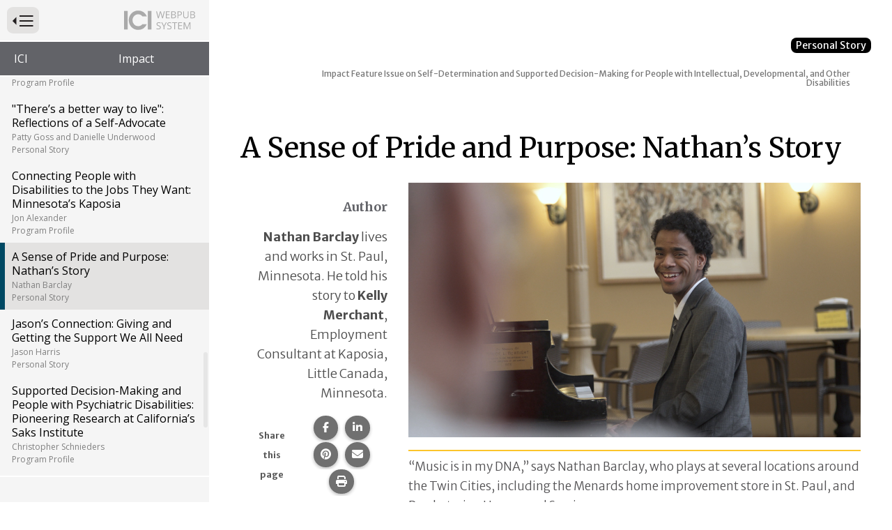

--- FILE ---
content_type: text/html; charset=utf-8
request_url: https://publications.ici.umn.edu/impact/32-1/a-sense-of-pride-and-purpose-nathans-story
body_size: 14141
content:
<!DOCTYPE html><html lang="en-US" itemscope="" itemType="http://schema.org/Article" prefix="og: http://ogp.me/ns#" class=" webpub-article webpub-impact webpub-impact-32-1"><head><meta charSet="utf-8"/><meta name="viewport" content="width=device-width, initial-scale=1, shrink-to-fit=no"/><meta name="theme-color" content="#000000"/><title data-rh="true">Impact Feature Issue on Self-Determination and Supported Decision-Making for People with Intellectual, Developmental, and Other Disabilities | Volume 32, Number 1 | A Sense of Pride and Purpose: Nathan’s Story | Institute on Community Integration Publications</title><meta data-rh="true" property="og:url" content="https://publications.ici.umn.edu/impact/32-1/a-sense-of-pride-and-purpose-nathans-story"/><meta data-rh="true" content="article" property="og:type"/><meta data-rh="true" content="summary" name="twitter:card"/><meta data-rh="true" content="Impact Feature Issue on Self-Determination and Supported Decision-Making for People with Intellectual, Developmental, and Other Disabilities | Volume 32, Number 1 | A Sense of Pride and Purpose: Nathan’s Story" name="twitter:title"/><meta data-rh="true" content="Impact Feature Issue on Self-Determination and Supported Decision-Making for People with Intellectual, Developmental, and Other Disabilities | Volume 32, Number 1 | A Sense of Pride and Purpose: Nathan’s Story" property="og:title"/><meta data-rh="true" content="Impact Feature Issue on Self-Determination and Supported Decision-Making for People with Intellectual, Developmental, and Other Disabilities | Volume 32, Number 1 | A Sense of Pride and Purpose: Nathan’s Story" itemProp="name"/><meta data-rh="true" content="https://ici-s.umn.edu/90/94/64/84/06/08/0c/8f/7d/3f/c4/d2/bd/2b/88/33/f70f3cee3fd2b70dd9a5a7905fb0c3a5.jpg" name="image"/><meta data-rh="true" content="https://ici-s.umn.edu/90/94/64/84/06/08/0c/8f/7d/3f/c4/d2/bd/2b/88/33/f70f3cee3fd2b70dd9a5a7905fb0c3a5.jpg" name="twitter:image"/><meta data-rh="true" content="https://ici-s.umn.edu/90/94/64/84/06/08/0c/8f/7d/3f/c4/d2/bd/2b/88/33/f70f3cee3fd2b70dd9a5a7905fb0c3a5.jpg" property="og:image"/><meta data-rh="true" content="https://ici-s.umn.edu/90/94/64/84/06/08/0c/8f/7d/3f/c4/d2/bd/2b/88/33/f70f3cee3fd2b70dd9a5a7905fb0c3a5.jpg" itemProp="image"/><meta data-rh="true" content="The photo across the top of the page containing the article “A Sense of Pride and Purpose: Nathan’s Story” is a close-up side view of Nathan seated at a grand piano in a large, warmly lit room. He’s wearing a suit and tie, and his face is turned toward the camera and he has a big smile." property="og:image:alt"/><meta data-rh="true" content="The photo across the top of the page containing the article “A Sense of Pride and Purpose: Nathan’s Story” is a close-up side view of Nathan seated at a grand piano in a large, warmly lit room. He’s wearing a suit and tie, and his face is turned toward the camera and he has a big smile." name="twitter:image:alt"/><link data-rh="true" rel="shortcut icon" href="https://ici-s.umn.edu/6a/7c/7f/68/01/a5/20/6f/70/36/8d/24/f3/bf/3a/5f/b778ec9596cb65788a07271fbf8de08a.ico"/><link data-rh="true" href="https://fonts.googleapis.com/css?family=Merriweather+Sans:300,300i,400,400i,700|Merriweather:400,700|Open+Sans:400,400i,700" rel="stylesheet"/><link data-rh="true" href="/static/css/styles.d2575fa0f19fccefed3b.css" rel="stylesheet"/><link data-rh="true" href="/static/css/read-it-to-me.9eefca8e47fe9594d5f7.css" rel="stylesheet"/><link data-rh="true" href="/static/css/bootstrap.f8808734c35e6d24d44f.css" rel="stylesheet"/><link data-rh="true" href="/static/css/styles.58c5e0d5a8c69b1911b2.css" rel="stylesheet"/><style data-emotion="ici 1lchl47 jh9e57 184wye9 lsfzb1 1ios3e0 1xa6fho 1lmnzn3 ej0cmx eivff4">.ici-1lchl47{position:absolute;width:1px;height:1px;padding:0;margin:-1px;overflow:hidden;clip:rect(0 0 0 0);border:0;}.ici-jh9e57{display:-webkit-box;display:-webkit-flex;display:-ms-flexbox;display:flex;-webkit-box-pack:end;-ms-flex-pack:end;-webkit-justify-content:flex-end;justify-content:flex-end;margin:0;text-align:center;background-color:transparent;}@media print{.ici-jh9e57{display:none;}}h1+.ici-jh9e57,h2+.ici-jh9e57{margin:0 0 1em;}.ici-jh9e57.ici-jh9e57>p{display:-webkit-box;display:-webkit-flex;display:-ms-flexbox;display:flex;-webkit-flex-direction:column;-ms-flex-direction:column;flex-direction:column;-webkit-box-pack:center;-ms-flex-pack:center;-webkit-justify-content:center;justify-content:center;margin-top:0;margin-right:5px;margin-bottom:0;font-size:0.7em;color:#595959;}.ici-jh9e57 ul.social-sharing-stack{display:inline-block;padding-left:0;margin-top:0;margin-bottom:0;margin-left:0;line-height:0;list-style:none;}.ici-jh9e57 ul.social-sharing-stack li{box-sizing:content-box;display:inline-block;width:35.5px;height:35.5px;padding:0 5px 3px;overflow:hidden;}.ici-jh9e57 ul.social-sharing-stack li a,.ici-jh9e57 ul.social-sharing-stack li button{display:inline-block;width:100%;height:100%;font-size:15.6px;line-height:35.5px;color:#fff;text-align:center;-webkit-text-decoration:none;text-decoration:none;vertical-align:middle;background-color:#707070;border:none;border-radius:50%;box-shadow:0 2px 5px 0 rgba(0, 0, 0, 0.16),0 2px 5px 0 rgba(0, 0, 0, 0.12);-webkit-transition:all 0.3s ease 0s;transition:all 0.3s ease 0s;}.ici-jh9e57 ul.social-sharing-stack li a.btn-facebook:hover,.ici-jh9e57 ul.social-sharing-stack li button.btn-facebook:hover,.ici-jh9e57 ul.social-sharing-stack li a.btn-facebook:focus,.ici-jh9e57 ul.social-sharing-stack li button.btn-facebook:focus{background-color:#3b5998;}.ici-jh9e57 ul.social-sharing-stack li a.btn-linkedin:hover,.ici-jh9e57 ul.social-sharing-stack li button.btn-linkedin:hover,.ici-jh9e57 ul.social-sharing-stack li a.btn-linkedin:focus,.ici-jh9e57 ul.social-sharing-stack li button.btn-linkedin:focus{background-color:#0082ca;}.ici-jh9e57 ul.social-sharing-stack li a.btn-pinterest:hover,.ici-jh9e57 ul.social-sharing-stack li button.btn-pinterest:hover,.ici-jh9e57 ul.social-sharing-stack li a.btn-pinterest:focus,.ici-jh9e57 ul.social-sharing-stack li button.btn-pinterest:focus{background-color:#e60023;}.ici-jh9e57 ul.social-sharing-stack li a.btn-envelope:hover,.ici-jh9e57 ul.social-sharing-stack li button.btn-envelope:hover,.ici-jh9e57 ul.social-sharing-stack li a.btn-envelope:focus,.ici-jh9e57 ul.social-sharing-stack li button.btn-envelope:focus{background-color:#4b515d;}.ici-jh9e57 ul.social-sharing-stack li a.btn-print,.ici-jh9e57 ul.social-sharing-stack li button.btn-print{padding:0;}.ici-jh9e57 ul.social-sharing-stack li a.btn-print:hover,.ici-jh9e57 ul.social-sharing-stack li button.btn-print:hover,.ici-jh9e57 ul.social-sharing-stack li a.btn-print:focus,.ici-jh9e57 ul.social-sharing-stack li button.btn-print:focus{background-color:midnightblue;}@media print{.ici-184wye9{margin-top:1em;margin-bottom:1em;overflow:hidden;page-break-inside:avoid;}.ici-184wye9.image-half-size{float:none;margin-left:0;}.ici-184wye9 >p{float:left!important;width:40%!important;}}.ici-lsfzb1{width:100%;padding-top:0.5em;margin-top:1em;margin-bottom:3em;font-size:0.96em;font-weight:lighter;color:#535254;text-align:right;border-top:2px solid #fcc52b;}@media only screen and (min-width: 768px){.ici-lsfzb1{text-align:left;}}@media print{.ici-lsfzb1{float:left!important;width:40%!important;padding-left:15px;margin-left:0;border-top:none;}.ici-lsfzb1 p{padding-left:15px;text-align:left;border-left:1px solid #fcc52b!important;}}.ici-lsfzb1 a{font-weight:lighter;}.ici-lsfzb1 >:first-child{margin-top:0;}.ici-1ios3e0{display:none;}body[data-external-links] .ici-1ios3e0{display:block;max-width:1200px;padding:0 15px;margin:25px auto;}body[data-external-links] .ici-1ios3e0 >p{padding-bottom:1px;border-bottom:1px solid #dedede;}@media print{body[data-external-links] .ici-1ios3e0{display:none;}}.ici-1xa6fho{display:-webkit-box;display:-webkit-flex;display:-ms-flexbox;display:flex;}.ici-1xa6fho:last-child{margin-bottom:0;}.ici-1lmnzn3{padding-right:1ch;}.ici-1lmnzn3 >img{height:2em;}.ici-ej0cmx{font-size:0.8em;color:#555;}.ici-eivff4{display:none;}</style></head><body id="page-top"><noscript>You need to enable JavaScript to run this app.</noscript><div id="root"><div id="wrapper" class="toggled"><nav id="nav"><div class="menu-head"><form method="GET" class="menu-toggle-wrap"><button type="submit" id="menu-toggle" class="btn btn-sm btn-default" aria-expanded="true" name="nav" value="1"><span class="ici-1lchl47">Press to Toggle Website Primary Navigation</span><img src="https://ici-s.umn.edu/files/TiRd3RYcAx?preferredLocale=en-US" alt=""/></button></form><img src="https://ici-s.umn.edu/files/Gh7kQXKJmm?preferredLocale=en-US" alt=""/></div><div class="sys-nav"><ul class="pub-pedigree" aria-label="Website Hightlighted Content Partners"><li><a href="https://ici.umn.edu">ICI</a></li><li><a href="https://ici.umn.edu/series/view/14">Impact</a></li></ul></div><div class="pub-nav"><nav aria-label="Website Primary Navigation"><ul class="menu"><li class="cover"><a href="/impact/32-1/cover"> <!-- -->Volume 32, Number 1<!-- --> <!-- --> </a></li><li><a class="overview" href="/impact/32-1/editors"> <!-- -->From the Editors<!-- --> <!-- --> <span class="article-type">Overview</span></a></li><li><a class="overview" href="/impact/32-1/supported-decision-making-us-status-and-trends"> <!-- -->Supported Decision-Making: U.S. Status and Trends<!-- --> <span class="author">Tina M. Campanella and Morgan K. Whitlatch</span> <span class="article-type">Overview</span></a></li><li><a class="overview" href="/impact/32-1/the-future-of-self-determination-four-visions"> <!-- -->The Future of Self-Determination: Four Visions<!-- --> <span class="author">John Smith, Sue Swenson, John Tschida, and Jeanine Zlockie</span> <span class="article-type">Overview</span></a></li><li><a class="overview" href="/impact/32-1/a-global-snapshot-of-self-determination-and-people-with-disabilities"> <!-- -->A Global Snapshot of Self-Determination and People with Disabilities<!-- --> <span class="author">Renáta Tichá</span> <span class="article-type">Overview</span></a></li><li><a class="overview" href="/impact/32-1/a-legal-perspective-on-self-determination-supported-decision-making-in-india"> <!-- -->A Legal Perspective on Self-Determination: Supported Decision-Making in India<!-- --> <span class="author">Amvalika Senapati</span> <span class="article-type">Overview</span></a></li><li><a class="overview" href="/impact/32-1/the-evolution-of-self-determination-a-canadian-researchers-view"> <!-- -->Self-Determination Research: Two Decades of Progress in Québec<!-- --> <span class="author">Yves Lachapelle</span> <span class="article-type">Overview</span></a></li><li><a class="overview" href="/impact/32-1/self-determination-of-persons-with-disabilities-challenges-in-armenia"> <!-- -->Self-Determination of Persons with Disabilities: Challenges in Armenia<!-- --> <span class="author">Ruzanna Sargsyan</span> <span class="article-type">Overview</span></a></li><li><a class="personal-story" href="/impact/32-1/the-role-of-self-determination-in-promoting-my-self-advocacy"> <!-- -->The Role of Self-Determination in Promoting Self-Advocacy<!-- --> <span class="author">Roqayah Ajaj</span> <span class="article-type">Personal Story</span></a></li><li><a class="overview" href="/impact/32-1/the-evolution-of-the-concept-of-self-determination"> <!-- -->The Evolution of the Concept of Self-Determination<!-- --> <span class="author">Brian Abery</span> <span class="article-type">Overview</span></a></li><li><a class="overview" href="/impact/32-1/self-determination-and individuals-with-the-most-significant-intellectual-disabilities"> <!-- -->Self-Determination and Individuals with the Most Significant Intellectual Disabilities<!-- --> <!-- --> <span class="article-type">Overview</span></a></li><li><a class="overview" href="/impact/32-1/self-determination-cultural-differences-in-perception-and-practice"> <!-- -->Self-Determination Cultural Differences in Perception and Practice<!-- --> <span class="author">Tawara D. Goode</span> <span class="article-type">Overview</span></a></li><li><a class="program-profile" href="/impact/32-1/creating-a-culture-of-coordinated-support-vermonts-successful-transitions-program"> <!-- -->Creating a Culture of Coordinated Support: Vermont’s Successful Transitions Program<!-- --> <span class="author">Jonathan Martinis, Kathi Cassidy, Jessalyn Gustin, Jessica Nadeau, and Deborah Robinson</span> <span class="article-type">Program Profile</span></a></li><li><a class="program-profile" href="/impact/32-1/self-determination-and-student-engagement-a-kansas-high-school-finds-the-missing-piece-in-learning"> <!-- -->Self-Determination and Student Engagement: A Kansas High School Finds the Missing Piece in Learning<!-- --> <span class="author">Myron Graber and Sheida K. Raley</span> <span class="article-type">Program Profile</span></a></li><li><a class="personal-story" href="/impact/32-1/its-all-in-how-you-ask-the-question-a-teachers-perspective-on-learning-and-self-determination"> <!-- -->&quot;It’s All in How You Ask the Question&quot;: A Teacher’s Perspective on Learning and Self-Determination<!-- --> <span class="author">Annette F. McDonald</span> <span class="article-type">Personal Story</span></a></li><li><a class="personal-story" href="/impact/32-1/a-confident-self-advocate-heidi-cartier"> <!-- -->A Confident Self-Advocate: Heidi Cartier<!-- --> <span class="author">Heidi Cartier and Patrick Mitchell</span> <span class="article-type">Personal Story</span></a></li><li><a class="program-profile" href="/impact/32-1/australias-ndis-program-a-vision-for-individual-choice-and-control-in-supports"> <!-- -->Australia’s NDIS Program: A Vision for Individual Choice and Control in Supports<!-- --> <span class="author">Carmel Laragy</span> <span class="article-type">Program Profile</span></a></li><li><a class="personal-story" href="/impact/32-1/our-journey-of-supported-decision-making-for-ryan"> <!-- -->Our Journey of Supported Decision-Making for Ryan<!-- --> <span class="author">Susie J. King</span> <span class="article-type">Personal Story</span></a></li><li><a class="personal-story" href="/impact/32-1/supporting-decision-making-advice-and-examples-from-a-self-advocate"> <!-- -->Supporting Decision-Making: Advice and Examples From a Self-Advocate<!-- --> <span class="author">Brad Linnenkamp and Evan Dean</span> <span class="article-type">Personal Story</span></a></li><li><a class="program-profile" href="/impact/32-1/supported-decision-making-consensus-and-action-the-missouri-approach"> <!-- -->Supported Decision-Making Consensus and Action: The Missouri Approach<!-- --> <span class="author">William (Vim) Horn and Danielle Underwood</span> <span class="article-type">Program Profile</span></a></li><li><a class="personal-story" href="/impact/32-1/theres-a-better-way-to-live-reflections-of-a-self-advocate"> <!-- -->&quot;There’s a better way to live&quot;: Reflections of a Self-Advocate<!-- --> <span class="author">Patty Goss and Danielle Underwood</span> <span class="article-type">Personal Story</span></a></li><li><a class="program-profile" href="/impact/32-1/connecting-people-with-disabilities-to-the-jobs-they-want-minnesotas-kaposia"> <!-- -->Connecting People with Disabilities to the Jobs They Want: Minnesota’s Kaposia<!-- --> <span class="author">Jon Alexander</span> <span class="article-type">Program Profile</span></a></li><li class="active"><a class="personal-story" href="/impact/32-1/a-sense-of-pride-and-purpose-nathans-story"> <!-- -->A Sense of Pride and Purpose: Nathan’s Story<!-- --> <span class="author">Nathan Barclay</span> <span class="article-type">Personal Story</span></a></li><li><a class="personal-story" href="/impact/32-1/jasons-connection-giving-and-getting-the-support-we-all-need"> <!-- -->Jason’s Connection: Giving and Getting the Support We All Need<!-- --> <span class="author">Jason Harris</span> <span class="article-type">Personal Story</span></a></li><li><a class="program-profile" href="/impact/32-1/supported-decision-making-and-people-with-psychiatric-disabilities-pioneering-research-at-californias-saks-institute"> <!-- -->Supported Decision-Making and People with Psychiatric Disabilities: Pioneering Research at California’s Saks Institute<!-- --> <span class="author">Christopher Schnieders</span> <span class="article-type">Program Profile</span></a></li><li><a class="personal-story" href="/impact/32-1/the-power-of-making-decisions"> <!-- -->The Power of Making Decisions<!-- --> <span class="author">Elyn R. Saks</span> <span class="article-type">Personal Story</span></a></li><li><a class="program-profile" href="/impact/32-1/psychiatric-advanced-directives-the-trla-model"> <!-- -->Psychiatric Advanced Directives: The TRLA Model<!-- --> <span class="author">Laurie Hallmark and Jonathan Martinis</span> <span class="article-type">Program Profile</span></a></li><li><a class="how-to" href="/impact/32-1/making-it-happen-strategies-for-supported-decision-making"> <!-- -->Making it Happen: Strategies for Supported Decision-Making<!-- --> <span class="author">Jonathan Martinis</span> <span class="article-type">How-To</span></a></li><li><a class="article" href="/impact/32-1/resources"> <!-- -->Resources<!-- --> <!-- --> <span class="article-type">Article</span></a></li><li><a href="/impact/32-1/back-cover"> <!-- -->Back Cover<!-- --> <!-- --> </a></li></ul></nav></div><div class="sys-nav"><ul></ul></div></nav><div id="page-content-wrapper"><div class="container-fluid"><div class="row"><div class="col-lg-12"><div></div><main id="a-sense-of-pride-and-purpose-nathans-story" role="main" class="section "><div class="row"><div class="col-lg-12"><div class="article-type"><p>Personal Story</p></div> <!-- --> <article class="primary-content article-two-column"><h1 class="issue-lesson-title" style="outline:none" tabindex="-1"><span class="title">Impact Feature Issue on Self-Determination and Supported Decision-Making for People with Intellectual, Developmental, and Other Disabilities</span> <span class="subtitle"></span></h1><div class="read-it-to-me-content-group ritm-disabled"><div class="read-this-to-me"><h2 class="">A Sense of Pride and Purpose: Nathan’s Story</h2><div class="col-lg-3 column rail-column author-info dont-break-out"><h3>Author</h3><p><strong>Nathan Barclay</strong> <!-- -->lives and works in St. Paul, Minnesota. He told his story to <strong>Kelly Merchant</strong>, Employment Consultant at Kaposia, Little Canada, Minnesota.</p><section class="block-ici-share-links clearfix ici-jh9e57" data-ritm="false"><p><strong>Share this page</strong></p><ul class="social-sharing-stack"><li><a href="https://www.facebook.com/sharer/sharer.php?u=https%3A%2F%2Fpublications.ici.umn.edu%2Fimpact%2F32-1%2Fa-sense-of-pride-and-purpose-nathans-story" target="_blank" rel="noopener noreferrer" class="btn-facebook"><svg aria-hidden="true" focusable="false" data-prefix="fab" data-icon="facebook-f" class="svg-inline--fa fa-facebook-f " role="img" xmlns="http://www.w3.org/2000/svg" viewBox="0 0 320 512"><path fill="currentColor" d="M80 299.3V512H196V299.3h86.5l18-97.8H196V166.9c0-51.7 20.3-71.5 72.7-71.5c16.3 0 29.4 .4 37 1.2V7.9C291.4 4 256.4 0 236.2 0C129.3 0 80 50.5 80 159.4v42.1H14v97.8H80z"></path></svg><span class="sr-only">Share this page on Facebook.</span></a></li><li><a href="https://www.linkedin.com/shareArticle?mini=true&amp;url=https%3A%2F%2Fpublications.ici.umn.edu%2Fimpact%2F32-1%2Fa-sense-of-pride-and-purpose-nathans-story" target="_blank" rel="noopener noreferrer" class="btn-linkedin"><svg aria-hidden="true" focusable="false" data-prefix="fab" data-icon="linkedin-in" class="svg-inline--fa fa-linkedin-in " role="img" xmlns="http://www.w3.org/2000/svg" viewBox="0 0 448 512"><path fill="currentColor" d="M100.28 448H7.4V148.9h92.88zM53.79 108.1C24.09 108.1 0 83.5 0 53.8a53.79 53.79 0 0 1 107.58 0c0 29.7-24.1 54.3-53.79 54.3zM447.9 448h-92.68V302.4c0-34.7-.7-79.2-48.29-79.2-48.29 0-55.69 37.7-55.69 76.7V448h-92.78V148.9h89.08v40.8h1.3c12.4-23.5 42.69-48.3 87.88-48.3 94 0 111.28 61.9 111.28 142.3V448z"></path></svg><span class="sr-only">Share this page on LinkedIn.</span></a></li><li><a href="https://pinterest.com/pin/create/button/?url=https%3A%2F%2Fpublications.ici.umn.edu%2Fimpact%2F32-1%2Fa-sense-of-pride-and-purpose-nathans-story&amp;media=https%3A%2F%2Fici-s.umn.edu%2F90%2F94%2F64%2F84%2F06%2F08%2F0c%2F8f%2F7d%2F3f%2Fc4%2Fd2%2Fbd%2F2b%2F88%2F33%2Ff70f3cee3fd2b70dd9a5a7905fb0c3a5.jpg&amp;description=Impact%20Feature%20Issue%20on%20Self-Determination%20and%20Supported%20Decision-Making%20for%20People%20with%20Intellectual%2C%20Developmental%2C%20and%20Other%20Disabilities%20%7C%20Volume%2032%2C%20Number%201%20%7C%20A%20Sense%20of%20Pride%20and%20Purpose%3A%20Nathan%E2%80%99s%20Story" target="_blank" rel="noopener noreferrer" class="btn-pinterest"><svg aria-hidden="true" focusable="false" data-prefix="fab" data-icon="pinterest" class="svg-inline--fa fa-pinterest " role="img" xmlns="http://www.w3.org/2000/svg" viewBox="0 0 496 512"><path fill="currentColor" d="M496 256c0 137-111 248-248 248-25.6 0-50.2-3.9-73.4-11.1 10.1-16.5 25.2-43.5 30.8-65 3-11.6 15.4-59 15.4-59 8.1 15.4 31.7 28.5 56.8 28.5 74.8 0 128.7-68.8 128.7-154.3 0-81.9-66.9-143.2-152.9-143.2-107 0-163.9 71.8-163.9 150.1 0 36.4 19.4 81.7 50.3 96.1 4.7 2.2 7.2 1.2 8.3-3.3.8-3.4 5-20.3 6.9-28.1.6-2.5.3-4.7-1.7-7.1-10.1-12.5-18.3-35.3-18.3-56.6 0-54.7 41.4-107.6 112-107.6 60.9 0 103.6 41.5 103.6 100.9 0 67.1-33.9 113.6-78 113.6-24.3 0-42.6-20.1-36.7-44.8 7-29.5 20.5-61.3 20.5-82.6 0-19-10.2-34.9-31.4-34.9-24.9 0-44.9 25.7-44.9 60.2 0 22 7.4 36.8 7.4 36.8s-24.5 103.8-29 123.2c-5 21.4-3 51.6-.9 71.2C65.4 450.9 0 361.1 0 256 0 119 111 8 248 8s248 111 248 248z"></path></svg><span class="sr-only">Share this page on Pinterest.</span></a></li><li><a href="mailto:?&amp;subject=Impact%20Feature%20Issue%20on%20Self-Determination%20and%20Supported%20Decision-Making%20for%20People%20with%20Intellectual%2C%20Developmental%2C%20and%20Other%20Disabilities%20%7C%20Volume%2032%2C%20Number%201%20%7C%20A%20Sense%20of%20Pride%20and%20Purpose%3A%20Nathan%E2%80%99s%20Story&amp;body=https%3A%2F%2Fpublications.ici.umn.edu%2Fimpact%2F32-1%2Fa-sense-of-pride-and-purpose-nathans-story" rel="noopener noreferrer" class="btn-envelope"><svg aria-hidden="true" focusable="false" data-prefix="fas" data-icon="envelope" class="svg-inline--fa fa-envelope " role="img" xmlns="http://www.w3.org/2000/svg" viewBox="0 0 512 512"><path fill="currentColor" d="M48 64C21.5 64 0 85.5 0 112c0 15.1 7.1 29.3 19.2 38.4L236.8 313.6c11.4 8.5 27 8.5 38.4 0L492.8 150.4c12.1-9.1 19.2-23.3 19.2-38.4c0-26.5-21.5-48-48-48L48 64zM0 176L0 384c0 35.3 28.7 64 64 64l384 0c35.3 0 64-28.7 64-64l0-208L294.4 339.2c-22.8 17.1-54 17.1-76.8 0L0 176z"></path></svg><span class="sr-only">Share this page via email.</span></a></li><li><button type="button" class="btn-print"><svg aria-hidden="true" focusable="false" data-prefix="fas" data-icon="print" class="svg-inline--fa fa-print " role="img" xmlns="http://www.w3.org/2000/svg" viewBox="0 0 512 512"><path fill="currentColor" d="M128 0C92.7 0 64 28.7 64 64l0 96 64 0 0-96 226.7 0L384 93.3l0 66.7 64 0 0-66.7c0-17-6.7-33.3-18.7-45.3L400 18.7C388 6.7 371.7 0 354.7 0L128 0zM384 352l0 32 0 64-256 0 0-64 0-16 0-16 256 0zm64 32l32 0c17.7 0 32-14.3 32-32l0-96c0-35.3-28.7-64-64-64L64 192c-35.3 0-64 28.7-64 64l0 96c0 17.7 14.3 32 32 32l32 0 0 64c0 35.3 28.7 64 64 64l256 0c35.3 0 64-28.7 64-64l0-64zM432 248a24 24 0 1 1 0 48 24 24 0 1 1 0-48z"></path></svg><span class="sr-only">Print this page.</span></button></li></ul></section><div class="related"><h3 class="sr-only">Related Content</h3><p><a aria-describedby="related.0" href="https://youtu.be/oKIE0SkkoX4"><img src="https://ici-s.umn.edu/11/a7/15/58/c2/04/64/de/69/55/a6/31/25/95/61/8b/4f5b084f38ce78c93560340f49411034.svg?preferredLocale=en-US" alt="related content icon"/><img src="https://ici-s.umn.edu/ef/e8/32/9c/ee/86/7d/02/bf/19/cd/6c/06/76/5c/35/17f190ff847b190da51ba0ee918a747a.svg?preferredLocale=en-US" alt=""/></a></p><p id="related.0" class="related-content-desc"><strong>Nathan’s Kaposia Story</strong> <!-- -->In this video from Kaposia Nathan tells the story of how he put his strengths and passion for music to work.</p></div></div><div class="col-lg-9 column body-column"><div class="basic-box featured-content"><div class="ici-184wye9"><img src="https://ici-s.umn.edu/d8/4f/00/02/74/55/91/8e/5e/e7/fb/de/9b/52/d3/62/2cd15fd0284401e0e1f9738f5ed46719.jpg?preferredLocale=en-US" alt="The photo across the top of the page containing the article “A Sense of Pride and Purpose: Nathan’s Story” is a close-up side view of Nathan seated at a grand piano in a large, warmly lit room. He’s wearing a suit and tie, and his face is turned toward the camera and he has a big smile." class="img-responsive" style="max-width:100%;height:auto" width="1200" height="676"/><div class="ici-lsfzb1"><p>“Music is in my DNA,” says Nathan Barclay, who plays at several locations around the Twin Cities, including the Menards home improvement store in St. Paul, and Presbyterian Homes and Services.</p></div></div></div><p>I was only five when I began sitting on the piano bench. Using only my ear, I taught myself the instrument and spent vast amounts of time figuring out how to play familiar songs. When I turned 12, I developed a deep interest in understanding how the keyboard works. I studied the technical parts of the instrument and took the keyboard apart so that I could be a better piano player. My childhood was music, and nothing brought me more happiness.</p>
<p>After graduation, I settled into an internship in a retail setting where I spent my shifts working with clothing and household items on a sales floor. I felt nothing as I went through the motions, lasting a year before I joined Kaposia in hopes to find a job I was passionate about. </p>
<p>During our initial meetings Kaposia visited my home, listened to me play the piano, learned about me and my life and what held importance, mapped my neighborhood, and talked to others who know me well. Prominent themes emerged after our visits – music, entertainment, and figuring out how things work. </p>
<p>We began visiting a variety of organizations related to my themes. I looked at ushering, working in a local music shop, and even piano repair. It was interesting to talk to people and hear about their jobs and how they got there, but whenever they asked me what I saw myself doing, I always answered, “Playing the piano.” The discovery process offered me the opportunity to explore the world of music and the variety of organizations out there where people work. Most importantly, it helped me understand myself and where I excel, both in my interests and skills. My heart (and my discovery staging record) told me that I belonged at a piano, entertaining others. </p>
<p>My job developer watched this realization happen and suggested that we meet with some local musicians to further explore. We sat down with them and asked about their career paths and advice on how one begins pursuing this line of work. They all shared similar advice and emphasized the importance of promoting and marketing yourself. We took notes and immediately went to work on building my brand. In a few weeks, I had a Facebook page and business cards.</p>
<p>Then one afternoon during an info meeting with the manager of a local music store, something exciting happened. The manager mentioned that not too long ago, Menards had contacted her asking if she had any pianists to recommend for a paid position at their store. After this meeting, my job developer called Menards to see if we could meet. We went together to meet with the manager and he requested I play three songs of my choice. By the time I was done playing, there was a crowd around me. The hiring manager looked at me and asked, “When can you start?” </p>
<p>I’ve been doing this job for three years now and it brings me so much joy. I love to entertain people and it’s extra special when I get the chance to interact with the customers. Some of these interactions have turned into paid opportunities. I hand out my business card all the time and have been asked to play at graduations, private parties and events, and I’ve even been a guest speaker on a podcast. </p>
<p>Kaposia helps me manage these opportunities. My job developer is listed as my agent on my business card, so when a call comes through, he helps negotiate a price. My employment consultant then takes over and helps me prepare for the event. She helps me organize my schedule, sets up my transportation, and sends me reminders as the event grows near. I like to be independent, so she helped me put together a gig checklist so that on the day of an event, I can work on my own without worrying that I’ve forgotten something. In addition to these opportunities, I play the piano at two nursing homes on Mondays, Thursdays and Fridays. </p>
<p>My whole life has changed since I walked through Kaposia’s doors. I now have a full schedule of work doing the very thing that I love most. Music is in my DNA. The discovery process helped me understand that, and led me to a job where I can use this skill with a sense of pride and purpose.</p></div></div></div></article></div><div class="col-xs-12"></div></div></main><div class="ici-1ios3e0"><p>Icon(s) used on this page:</p><dl class="ici-1xa6fho"><dt class="ici-1lmnzn3"><img src="https://ici-s.umn.edu/files/4h4HjX9-GC/linked-external?preferredLocale=en-US" alt="External Link Indicator Icon"/></dt><dd class="ici-ej0cmx"><span id="external-link-note" class="ici-eivff4">Opens an external site or resource</span>Opens an external site or resource -- We are committed to digital accessibility for all. Please be aware you are navigating to an external site that may not adhere to our accessibility standards.</dd></dl></div><nav class="pub-nav" aria-label="Pagination Navigation"><ul class="menu"><li class="previous"><a class="program-profile" href="/impact/32-1/connecting-people-with-disabilities-to-the-jobs-they-want-minnesotas-kaposia"><span><span>Goto Previous Page<!-- --> </span></span> <!-- -->Connecting People with Disabilities to the Jobs They Want: Minnesota’s Kaposia<!-- --> <span class="author">Jon Alexander</span> <span class="article-type">Program Profile</span></a></li><li class="next"><a class="personal-story" href="/impact/32-1/jasons-connection-giving-and-getting-the-support-we-all-need"><span><span>Goto Next Page<!-- --> </span></span> <!-- -->Jason’s Connection: Giving and Getting the Support We All Need<!-- --> <span class="author">Jason Harris</span> <span class="article-type">Personal Story</span></a></li></ul></nav></div></div></div></div></div></div><div id="__ICI_INIT" style="display:none">{&quot;isDev&quot;:false,&quot;site&quot;:&quot;publications.ici.umn.edu&quot;,&quot;shortSite&quot;:&quot;publications&quot;,&quot;matomoId&quot;:44,&quot;iciHosts&quot;:[&quot;addm.umn.edu&quot;,&quot;checkandconnect.com&quot;,&quot;checkandconnect.org&quot;,&quot;checkandconnect.umn.edu&quot;,&quot;dsws.umn.edu&quot;,&quot;etc.umn.edu&quot;,&quot;files.nceo.info&quot;,&quot;files.tiescenter.org&quot;,&quot;gathering.umn.edu&quot;,&quot;globalinclusion.org&quot;,&quot;ici-s.umn.edu&quot;,&quot;intersectingart.umn.edu&quot;,&quot;lend.umn.edu&quot;,&quot;nceo.info&quot;,&quot;reinventingquality.org&quot;,&quot;risp.umn.edu&quot;,&quot;rtcom.umn.edu&quot;,&quot;selfadvocacyonline.org&quot;,&quot;teleoutreach.umn.edu&quot;,&quot;tiescenter.org&quot;],&quot;loadDevLocales&quot;:false}</div><script type="text/javascript">var _paq=_paq||[];_paq.push(["trackPageView"]);_paq.push(["enableLinkTracking"]);_paq.push(["setTrackerUrl","https://stats.ici.umn.edu/matomo.php"]);_paq.push(["setSiteId",44]);var b=document.createElement("script");b.src="https://stats.ici.umn.edu/matomo.js";b.id="matomo-script";b.async=!0;document.body.appendChild(b);!function(){"use strict";var e={},t={};function a(n){var f=t[n];if(void 0!==f)return f.exports;var r=t[n]={id:n,loaded:!1,exports:{}};return e[n].call(r.exports,r,r.exports,a),r.loaded=!0,r.exports}a.m=e,function(){var e=[];a.O=function(t,n,f,r){if(!n){var c=1/0;for(b=0;b<e.length;b++){n=e[b][0],f=e[b][1],r=e[b][2];for(var o=!0,d=0;d<n.length;d++)(!1&r||c>=r)&&Object.keys(a.O).every((function(e){return a.O[e](n[d])}))?n.splice(d--,1):(o=!1,r<c&&(c=r));if(o){e.splice(b--,1);var i=f();void 0!==i&&(t=i)}}return t}r=r||0;for(var b=e.length;b>0&&e[b-1][2]>r;b--)e[b]=e[b-1];e[b]=[n,f,r]}}(),a.n=function(e){var t=e&&e.__esModule?function(){return e.default}:function(){return e};return a.d(t,{a:t}),t},function(){var e,t=Object.getPrototypeOf?function(e){return Object.getPrototypeOf(e)}:function(e){return e.__proto__};a.t=function(n,f){if(1&f&&(n=this(n)),8&f)return n;if("object"===typeof n&&n){if(4&f&&n.__esModule)return n;if(16&f&&"function"===typeof n.then)return n}var r=Object.create(null);a.r(r);var c={};e=e||[null,t({}),t([]),t(t)];for(var o=2&f&&n;"object"==typeof o&&!~e.indexOf(o);o=t(o))Object.getOwnPropertyNames(o).forEach((function(e){c[e]=function(){return n[e]}}));return c.default=function(){return n},a.d(r,c),r}}(),a.d=function(e,t){for(var n in t)a.o(t,n)&&!a.o(e,n)&&Object.defineProperty(e,n,{enumerable:!0,get:t[n]})},a.f={},a.e=function(e){return Promise.all(Object.keys(a.f).reduce((function(t,n){return a.f[n](e,t),t}),[]))},a.u=function(e){return"static/js/"+({1708:"intlDisplay",3461:"polyfills",5053:"baseIntl",7112:"polyfill-full-en"}[e]||e)+"."+{71:"96e58274d5388526bb73",176:"02c19d6d016e35adaca7",526:"c144ef6642c114f5e667",743:"b631128a9f7bf6ff99ec",1047:"4d13d8cf92365215bd2f",1054:"18cde7717e4cbdf37d79",1275:"0bd65d709c238a30fe8f",1482:"f203ce9b75951584f183",1545:"1684b77fe9fd704e4553",1654:"7799265eb5318a77867a",1682:"bdf601c163f4abaff879",1708:"7c037e7f86af5dde5d24",1949:"03d3fe5d03e864c5683a",1996:"5ddb4a812d3e693a208e",2018:"d3f4adfe035dd1ee35c6",2257:"1094e3c28fd1c62ab32f",2338:"b346c91d0dc48815f40b",2401:"617f6145cb4c2c50141a",3062:"10336d04a22d3c5d3386",3438:"11dfd4b987cf15c6fee6",3461:"28e3f48ab5487db9c410",3467:"30788582e22d09b297d4",3488:"5a7084a7a24eaf573c83",3883:"ef38347bbc026fa98669",4436:"673dc99eb9de706a498b",4441:"d7ec9c88912f207495c2",4488:"7641adc2b60af902f79b",4528:"585d1ef64dd7612f5c62",4881:"754258a23cf24bbd7da6",5053:"d73fc48c81984269fe05",5230:"04af5bf1e5ef4ea9bf66",5313:"cc1b009347cc67ea4a62",5383:"8a5aeee38144c53922c8",5464:"6bbb230005e98adc7554",5482:"a9c2c42ec67ab9e8e265",5495:"3b1d9581b76dacc8327d",5526:"1493eb1059411247740b",5555:"22776777e0c10e78134a",5572:"cc31cb594d8cc3440f9e",6078:"a6d4f2265c363ebc0133",6414:"8bffe56d2ab06d5d5d6a",6418:"0e6854b61fe6f75d32b2",6489:"2fcafbbcd34d617313a4",6551:"d5472a8e8786a25c67b3",6558:"5cfd51407cfe538ebb78",6884:"5ed7b16acc89ee50c481",7033:"8e72ee3167e84dfb09e2",7055:"88fb61eac958cef694d3",7112:"fc9b585617a0bb8ad16a",7169:"89974748fcb010690cad",7422:"9ee422b2e05c45088770",7457:"b58865f9b1b990c72495",7552:"429c47dade34e936a586",7682:"539b9e95d844a2cb029f",8042:"45386202ac3a0f2ca758",8061:"3f0843bf884ac3443719",8263:"5719a7568fa1c019a713",8406:"c089d512ebd749ba39ef",8508:"75e0e66a515b1924ecc9",8791:"569905ec5e7f83111a55",9106:"572499b900448a931dd2",9268:"6ca1cab5c3907d71c9f7",9543:"91022eaa99284a9d8f64",9795:"138be8ed077989b9c573"}[e]+".chunk.js"},a.g=function(){if("object"===typeof globalThis)return globalThis;try{return this||new Function("return this")()}catch(e){if("object"===typeof window)return window}}(),a.o=function(e,t){return Object.prototype.hasOwnProperty.call(e,t)},function(){var e={},t="@umn-ici/ici-site-builder:";a.l=function(n,f,r,c){if(e[n])e[n].push(f);else{var o,d;if(void 0!==r)for(var i=document.getElementsByTagName("script"),b=0;b<i.length;b++){var u=i[b];if(u.getAttribute("src")==n||u.getAttribute("data-webpack")==t+r){o=u;break}}o||(d=!0,(o=document.createElement("script")).charset="utf-8",o.timeout=120,a.nc&&o.setAttribute("nonce",a.nc),o.setAttribute("data-webpack",t+r),o.src=n),e[n]=[f];var l=function(t,a){o.onerror=o.onload=null,clearTimeout(s);var f=e[n];if(delete e[n],o.parentNode&&o.parentNode.removeChild(o),f&&f.forEach((function(e){return e(a)})),t)return t(a)},s=setTimeout(l.bind(null,void 0,{type:"timeout",target:o}),12e4);o.onerror=l.bind(null,o.onerror),o.onload=l.bind(null,o.onload),d&&document.head.appendChild(o)}}}(),a.r=function(e){"undefined"!==typeof Symbol&&Symbol.toStringTag&&Object.defineProperty(e,Symbol.toStringTag,{value:"Module"}),Object.defineProperty(e,"__esModule",{value:!0})},a.nmd=function(e){return e.paths=[],e.children||(e.children=[]),e},a.j=9121,a.p="/",function(){a.b=document.baseURI||self.location.href;var e={9121:0};a.f.j=function(t,n){var f=a.o(e,t)?e[t]:void 0;if(0!==f)if(f)n.push(f[2]);else if(9121!=t){var r=new Promise((function(a,n){f=e[t]=[a,n]}));n.push(f[2]=r);var c=a.p+a.u(t),o=new Error;a.l(c,(function(n){if(a.o(e,t)&&(0!==(f=e[t])&&(e[t]=void 0),f)){var r=n&&("load"===n.type?"missing":n.type),c=n&&n.target&&n.target.src;o.message="Loading chunk "+t+" failed.\n("+r+": "+c+")",o.name="ChunkLoadError",o.type=r,o.request=c,f[1](o)}}),"chunk-"+t,t)}else e[t]=0},a.O.j=function(t){return 0===e[t]};var t=function(t,n){var f,r,c=n[0],o=n[1],d=n[2],i=0;if(c.some((function(t){return 0!==e[t]}))){for(f in o)a.o(o,f)&&(a.m[f]=o[f]);if(d)var b=d(a)}for(t&&t(n);i<c.length;i++)r=c[i],a.o(e,r)&&e[r]&&e[r][0](),e[r]=0;return a.O(b)},n=self.webpackChunk_umn_ici_ici_site_builder=self.webpackChunk_umn_ici_ici_site_builder||[];n.forEach(t.bind(null,0)),n.push=t.bind(null,n.push.bind(n))}()}();</script><script src="/static/js/client.2479157f239aedb06167.js"></script></body></html>

--- FILE ---
content_type: image/svg+xml
request_url: https://ici-s.umn.edu/files/6HJtp6GY_P/publication.ici.umn.edu-related-content-hover-image-related-content_hover.svg
body_size: 3625
content:
<svg xmlns="http://www.w3.org/2000/svg" viewBox="0 0 111 111"><title>Layer 2</title><g id="Layer_2" data-name="Layer 2"><g id="Layer_1-2" data-name="Layer 1"><g id="Layer_2-2" data-name="Layer 2"><circle cx="55.5" cy="55.5" r="55.5" fill="#fff"/><g id="Layer_1-2-2" data-name="Layer 1-2"><path d="M110.18,46.06v.26l.11-.1Z" fill="#f5ead1"/><path d="M.83,46a3.47,3.47,0,0,1-.11.63l.38-.37Z" fill="none"/><path d="M75.56,105.44l1.3,1.3c.57-.24,1.13-.5,1.69-.76l-2.11-2.11,6.66-6.65-6.66-6.66,2.12-2.12,8.78,8.78L78.59,106a55.19,55.19,0,0,0,5.88-3.13l5.63-5.62-6.66-6.66,2.12-2.12,7.71,7.71q.72-.66,1.41-1.35l-4.24-4.24,2.12-2.12,4.19,4.19L98,91.18l-.59-.59,2.12-2.12.35.35c.35-.47.68-1,1-1.43l-.49-.49,2.4-2.4a55.86,55.86,0,0,0,3-5.54l-5.37-5.37,2.12-2.12L107.09,76c.26-.67.51-1.33.75-2l-.4-.4.81-.81q.77-2.34,1.32-4.77l-4,4-2.12-2.13,6.66-6.65-6.66-6.66,2.12-2.12,5.27,5.26c.06-.86.11-1.74.13-2.62l-.52-.52L111,56v-.51c0-1,0-1.92-.07-2.87L108.56,55l-2.12-2.13,4.14-4.13c-.1-.81-.22-1.62-.35-2.42L101.56,55l-2.12-2.13,6.66-6.65-6.66-6.66,2.12-2.12,8.62,8.62c-.2-1.16-.43-2.32-.7-3.46l-3-3,1.69-1.69c-.29-.85-.6-1.69-.92-2.52L104.56,38l-2.12-2.13,3.51-3.5q-.44-.95-.9-1.86L97.56,38l-2.12-2.13,6.66-6.65-6.66-6.66,2.12-2.12,3.79,3.79a55.49,55.49,0,0,0-4.87-6.15L93.56,21l-2.12-2.13,3-3q-.69-.69-1.41-1.35L86.56,21l-2.12-2.13,6.27-6.27A55.14,55.14,0,0,0,84,7.87l4.35,4.35L79.56,21l-2.12-2.13,6.66-6.65L77.44,5.56l.72-.72c-.8-.36-1.61-.69-2.43-1L75.56,4l-.4-.4q-2.28-.87-4.67-1.53L68.56,4,66.44,1.87l.65-.65c-.77-.16-1.54-.3-2.32-.43L61.56,4,59.44,1.87,61,.28c-.85-.09-1.71-.15-2.57-.2L54.56,4,52.44,1.87,54.28,0c-1,0-1.93.07-2.89.14L47.56,4,45.44,1.87,46.59.72c-1.15.19-2.3.42-3.43.67L40.56,4,39.05,2.48a56.82,56.82,0,0,0-6.82,2.63l7.11,7.11L30.56,21l-2.12-2.13,6.66-6.65-5.7-5.7c-.6.32-1.18.65-1.77,1l4.71,4.71L23.56,21l-2.12-2.13,6.66-6.65L25,9.13c-.55.37-1.09.74-1.63,1.13l2,2L16.56,21l-2.12-2.13,6.66-6.65-.1-.14A55.47,55.47,0,0,0,10,23.82l5.4,5.4L6.56,38,4.44,35.87l6.66-6.65L8.26,26.38c-.36.57-.69,1.15-1,1.73l1.11,1.11L5,32.61a56.69,56.69,0,0,0-2.19,5.64l.81-.81,8.78,8.78L3.56,55,1.44,52.87,8.1,46.22l-6-6c-.21.72-.4,1.45-.58,2.18L5.3,46.18.17,51.39C.08,52.58,0,53.78,0,55l.55-.55,8.78,8.78L2.07,70.49c.24.89.51,1.77.8,2.64l1.69-1.69,8.78,8.78L8.52,85c.35.56.71,1.12,1.09,1.67l6.49-6.49L9.44,73.56l2.12-2.12,8.78,8.78L11.56,89l-1.14-1.15a55.09,55.09,0,0,0,9.13,9.92l.55-.55-6.66-6.66,2.12-2.12,8.78,8.78L21.9,99.66c.52.4,1.05.78,1.59,1.16l3.61-3.6-6.66-6.66,2.12-2.12,8.78,8.78L26,102.52c.57.36,1.14.7,1.72,1l6.35-6.34-6.66-6.66,2.12-2.12,8.78,8.78L30.48,105c.76.39,1.54.76,2.33,1.11l.72-.72,1.76,1.76c1.38.54,2.79,1,4.22,1.46l-1.1-1.1,2.12-2.12,4.61,4.6q1.62.3,3.27.51l-3-3,2.12-2.12,5.5,5.5c.81,0,1.62.06,2.44.06h.37l-3.43-3.43,2.12-2.12,5.37,5.37c.84-.07,1.67-.15,2.5-.26l-3-3,2.12-2.12L66.1,110c.76-.15,1.51-.32,2.26-.5l-1.92-1.92,2.12-2.12,3.15,3.15c.7-.21,1.39-.45,2.07-.69l-.34-.34ZM74.56,89l-2.12-2.13,6.66-6.65-6.66-6.66,2.12-2.12,8.78,8.78ZM68.34,46.22,59.56,55l-2.12-2.13,6.66-6.65-6.66-6.66,2.12-2.12Zm-3.9-6.66,2.12-2.12,8.78,8.78L66.56,55l-2.12-2.13,6.66-6.65Zm-3.1,6.66L52.56,55l-2.12-2.13,6.66-6.65-6.66-6.66,2.12-2.12Zm-7,0L45.56,55l-2.12-2.13,6.66-6.65-6.66-6.66,2.12-2.12Zm-3,17L42.56,72l-2.12-2.13,6.66-6.65-6.66-6.66,2.12-2.12Zm2.76,0-6.66-6.66,2.12-2.12,8.78,8.78L49.56,72l-2.12-2.13Zm7,0-6.66-6.66,2.12-2.12,8.78,8.78L56.56,72l-2.12-2.13Zm7,0-6.66-6.66,2.12-2.12,8.78,8.78L63.56,72l-2.12-2.13Zm7,0-6.66-6.66,2.12-2.12,8.78,8.78L70.56,72l-2.12-2.13Zm7,0-6.66-6.66,2.12-2.12,8.78,8.78L77.56,72l-2.12-2.13Zm7,0-6.66-6.66,2.12-2.12,8.78,8.78L84.56,72l-2.12-2.13Zm7,0-6.66-6.66,2.12-2.12,8.78,8.78L91.56,72l-2.12-2.13ZM87.56,55l-2.12-2.13,6.66-6.65-6.66-6.66,2.12-2.12,8.78,8.78Zm1.78-8.78L80.56,55l-2.12-2.13,6.66-6.65-6.66-6.66,2.12-2.12Zm-7,0L73.56,55l-2.12-2.13,6.66-6.65-6.66-6.66,2.12-2.12ZM69.56,38l-2.12-2.13,6.66-6.65-6.66-6.66,2.12-2.12,8.78,8.78Zm1.78-8.78L62.56,38l-2.12-2.13,6.66-6.65-6.66-6.66,2.12-2.12Zm-7,0L55.56,38l-2.12-2.13,6.66-6.65-6.66-6.66,2.12-2.12Zm-7,0L48.56,38l-2.12-2.13,6.66-6.65-6.66-6.66,2.12-2.12Zm-7,0L41.56,38l-2.12-2.13,6.66-6.65-6.66-6.66,2.12-2.12Zm-3,17L38.56,55l-2.12-2.13,6.66-6.65-6.66-6.66,2.12-2.12Zm-7,0L31.56,55l-2.12-2.13,6.66-6.65-6.66-6.66,2.12-2.12Zm-7,0L24.56,55l-2.12-2.13,6.66-6.65-6.66-6.66,2.12-2.12Zm-7,0L17.56,55l-2.12-2.13,6.66-6.65-6.66-6.66,2.12-2.12Zm-4.78,8.22,8.78,8.78L21.56,72l-2.12-2.13,6.66-6.65-6.66-6.66ZM33.1,63.22l-6.66-6.66,2.12-2.12,8.78,8.78L28.56,72l-2.12-2.13Zm7,0-6.66-6.66,2.12-2.12,8.78,8.78L35.56,72l-2.12-2.13Zm-.54,8.22,8.78,8.78L39.56,89l-2.12-2.13,6.66-6.65-6.66-6.66ZM51.1,80.22l-6.66-6.66,2.12-2.12,8.78,8.78L46.56,89l-2.12-2.13Zm7,0-6.66-6.66,2.12-2.12,8.78,8.78L53.56,89l-2.12-2.13Zm7,0-6.66-6.66,2.12-2.12,8.78,8.78L60.56,89l-2.12-2.13Zm7,0-6.66-6.66,2.12-2.12,8.78,8.78L67.56,89l-2.12-2.13ZM81.56,89l-2.12-2.13,6.66-6.65-6.66-6.66,2.12-2.12,8.78,8.78Zm7,0-2.12-2.13,6.66-6.65-6.66-6.66,2.12-2.12,8.78,8.78Zm15.78-8.78L95.56,89l-2.12-2.13,6.66-6.65-6.66-6.66,2.12-2.12Zm3-17L98.56,72l-2.12-2.13,6.66-6.65-6.66-6.66,2.12-2.12Zm-4-17L94.56,55l-2.12-2.13,6.66-6.65-6.66-6.66,2.12-2.12ZM90.56,20.44l8.78,8.78L90.56,38l-2.12-2.13,6.66-6.65-6.66-6.66Zm-7,0,8.78,8.78L83.56,38l-2.12-2.13,6.66-6.65-6.66-6.66Zm1.78,8.78L76.56,38l-2.12-2.13,6.66-6.65-6.66-6.66,2.12-2.12ZM72.56,3.44l8.78,8.78L72.56,21l-2.12-2.13,6.66-6.65L70.44,5.56Zm-7,0,8.78,8.78L65.56,21l-2.12-2.13,6.66-6.65L63.44,5.56Zm-7,0,8.78,8.78L58.56,21l-2.12-2.13,6.66-6.65L56.44,5.56Zm-7,0,8.78,8.78L51.56,21l-2.12-2.13,6.66-6.65L49.44,5.56Zm-7,0,8.78,8.78L44.56,21l-2.12-2.13,6.66-6.65L42.44,5.56ZM42.1,12.22,35.44,5.56l2.12-2.12,8.78,8.78L37.56,21l-2.12-2.13Zm-7.54,8.22,8.78,8.78L34.56,38l-2.12-2.13,6.66-6.65-6.66-6.66Zm-7,0,8.78,8.78L27.56,38l-2.12-2.13,6.66-6.65-6.66-6.66Zm-7,0,8.78,8.78L20.56,38l-2.12-2.13,6.66-6.65-6.66-6.66ZM18.1,29.22l-6.66-6.66,2.12-2.12,8.78,8.78L13.56,38l-2.12-2.13Zm-3,17L8.44,39.56l2.12-2.12,8.78,8.78L10.56,55,8.44,52.87ZM7.56,72,5.44,69.87l6.66-6.65L5.44,56.56l2.12-2.12,8.78,8.78Zm4.88-2.13,6.66-6.65-6.66-6.66,2.12-2.12,8.78,8.78L14.56,72ZM18.56,89l-2.12-2.13,6.66-6.65-6.66-6.66,2.12-2.12,8.78,8.78Zm7,0-2.12-2.13,6.66-6.65-6.66-6.66,2.12-2.12,8.78,8.78Zm4.88-2.13,6.66-6.65-6.66-6.66,2.12-2.12,8.78,8.78L32.56,89ZM36.56,106l-2.12-2.13,6.66-6.65-6.66-6.66,2.12-2.12,8.78,8.78Zm7,0-2.12-2.13,6.66-6.65-6.66-6.66,2.12-2.12,8.78,8.78Zm7,0-2.12-2.13,6.66-6.65-6.66-6.66,2.12-2.12,8.78,8.78Zm7,0-2.12-2.13,6.66-6.65-6.66-6.66,2.12-2.12,8.78,8.78Zm7,0-2.12-2.13,6.66-6.65-6.66-6.66,2.12-2.12,8.78,8.78Zm4.88-2.13,6.66-6.65-6.66-6.66,2.12-2.12,8.78,8.78L71.56,106Z" fill="none"/><path d="M3.32,74.44q.89,2.43,2,4.74l1,1L6,80.57a20,20,0,0,0,1,1.8l2.1-2.15Z" fill="none"/><path d="M.07,58.19c0,1,.12,2,.22,3l2.05,2L.79,64.77c.13.78.27,1.55.43,2.32L5.1,63.22Z" fill="none"/><path d="M43.16,1.39c-1.39.32-2.76.67-4.11,1.09L40.56,4Z" fill="#f5ead1"/><path d="M47.56,4,51.39.17c-1.62.12-3.22.3-4.8.55L45.44,1.87Z" fill="#f5ead1"/><path d="M54.56,4,58.47.08c-1,0-2-.08-3-.08H54.25L52.44,1.87Z" fill="#e84f3d"/><path d="M61.56,4,64.77.79C63.54.58,62.3.4,61,.28L59.4,1.87Z" fill="#f5ead1"/><path d="M68.56,4l1.93-1.93c-1.12-.32-2.25-.6-3.4-.85l-.65.65Z" fill="#f5ead1"/><path d="M75.73,3.82l-.57-.22.4.4Z" fill="#f5ead1"/><polygon points="46.34 12.22 37.56 3.44 35.44 5.56 42.1 12.22 35.44 18.87 37.56 21 46.34 12.22" fill="#f5ead1"/><polygon points="42.44 18.87 44.56 21 53.34 12.22 44.56 3.44 42.44 5.56 49.1 12.22 42.44 18.87" fill="#f5ead1"/><polygon points="49.44 18.87 51.56 21 60.34 12.22 51.56 3.44 49.44 5.56 56.1 12.22 49.44 18.87" fill="#f5ead1"/><polygon points="56.44 18.87 58.56 21 67.34 12.22 58.56 3.44 56.44 5.56 63.1 12.22 56.44 18.87" fill="#f5ead1"/><polygon points="63.44 18.87 65.56 21 74.34 12.22 65.56 3.44 63.44 5.56 70.1 12.22 63.44 18.87" fill="#f5ead1"/><polygon points="70.44 18.87 72.56 21 81.34 12.22 72.56 3.44 70.44 5.56 77.1 12.22 70.44 18.87" fill="#f5ead1"/><path d="M84.1,12.22l-6.66,6.65L79.56,21l8.78-8.78L84,7.87a55.29,55.29,0,0,0-5.83-3l-.72.72Z" fill="#f5ead1"/><path d="M86.56,21,93,14.57c-.74-.67-1.49-1.33-2.27-2l-6.27,6.27Z" fill="#f5ead1"/><path d="M93.56,21l2.92-2.92c-.67-.74-1.37-1.46-2.09-2.16l-3,3Z" fill="#f5ead1"/><polygon points="39.44 22.56 46.1 29.22 39.44 35.87 41.56 37.99 50.34 29.22 41.56 20.44 39.44 22.56" fill="#e84f3d"/><polygon points="46.44 22.56 53.1 29.22 46.44 35.87 48.56 37.99 57.34 29.22 48.56 20.44 46.44 22.56" fill="#e84f3d"/><polygon points="53.44 22.56 60.1 29.22 53.44 35.87 55.56 37.99 64.34 29.22 55.56 20.44 53.44 22.56" fill="#f5ead1"/><polygon points="60.44 22.56 67.1 29.22 60.44 35.87 62.56 37.99 71.34 29.22 62.56 20.44 60.44 22.56" fill="#f5ead1"/><polygon points="69.56 20.44 67.44 22.56 74.1 29.22 67.44 35.87 69.56 37.99 78.34 29.22 69.56 20.44" fill="#f5ead1"/><polygon points="74.44 22.56 81.1 29.22 74.44 35.87 76.56 37.99 85.34 29.22 76.56 20.44 74.44 22.56" fill="#f5ead1"/><polygon points="81.44 35.87 83.56 37.99 92.34 29.22 83.56 20.44 81.44 22.56 88.1 29.22 81.44 35.87" fill="#f5ead1"/><polygon points="88.44 35.87 90.56 37.99 99.34 29.22 90.56 20.44 88.44 22.56 95.1 29.22 88.44 35.87" fill="#f5ead1"/><path d="M95.44,22.56l6.66,6.66-6.66,6.65L97.56,38l7.49-7.49a55,55,0,0,0-3.7-6.28l-3.79-3.79Z" fill="#f5ead1"/><path d="M104.56,38l2.65-2.65q-.58-1.5-1.26-3l-3.51,3.5Z" fill="#f5ead1"/><polygon points="36.44 39.56 43.1 46.22 36.44 52.87 38.56 54.99 47.34 46.22 38.56 37.44 36.44 39.56" fill="#f5ead1"/><polygon points="43.44 39.56 50.1 46.22 43.44 52.87 45.56 54.99 54.34 46.22 45.56 37.44 43.44 39.56" fill="#f5ead1"/><polygon points="50.44 39.56 57.1 46.22 50.44 52.87 52.56 54.99 61.34 46.22 52.56 37.44 50.44 39.56" fill="#f5ead1"/><path d="M14.44,18.87,16.56,21l8.78-8.78-2-2c-.83.58-1.63,1.19-2.42,1.82l.14.14Z" fill="#e84f3d"/><path d="M21.44,18.87,23.56,21l8.78-8.78L27.63,7.51C26.74,8,25.87,8.57,25,9.13l3.09,3.09Z" fill="#e84f3d"/><path d="M28.44,18.87,30.56,21l8.78-8.78L32.23,5.11c-1,.45-1.9.91-2.83,1.41l5.7,5.7Z" fill="#e84f3d"/><polygon points="18.44 35.87 20.56 37.99 29.34 29.22 20.56 20.44 18.44 22.56 25.1 29.22 18.44 35.87" fill="#f5ead1"/><polygon points="25.44 35.87 27.56 37.99 36.34 29.22 27.56 20.44 25.44 22.56 32.1 29.22 25.44 35.87" fill="#f5ead1"/><polygon points="32.44 35.87 34.56 37.99 43.34 29.22 34.56 20.44 32.44 22.56 39.1 29.22 32.44 35.87" fill="#e84f3d"/><polygon points="15.44 39.56 22.1 46.22 15.44 52.87 17.56 54.99 26.34 46.22 17.56 37.44 15.44 39.56" fill="#f5ead1"/><polygon points="22.44 39.56 29.1 46.22 22.44 52.87 24.56 54.99 33.34 46.22 24.56 37.44 22.44 39.56" fill="#f5ead1"/><polygon points="29.44 39.56 36.1 46.22 29.44 52.87 31.56 54.99 40.34 46.22 31.56 37.44 29.44 39.56" fill="#f5ead1"/><polygon points="57.44 39.56 64.1 46.22 57.44 52.87 59.56 54.99 68.34 46.22 59.56 37.44 57.44 39.56" fill="#e84f3d"/><polygon points="64.44 52.87 66.56 54.99 75.34 46.22 66.56 37.44 64.44 39.56 71.1 46.22 64.44 52.87" fill="#e84f3d"/><polygon points="71.44 39.56 78.1 46.22 71.44 52.87 73.56 54.99 82.34 46.22 73.56 37.44 71.44 39.56" fill="#f5ead1"/><polygon points="78.44 39.56 85.1 46.22 78.44 52.87 80.56 54.99 89.34 46.22 80.56 37.44 78.44 39.56" fill="#f5ead1"/><polygon points="87.56 37.44 85.44 39.56 92.1 46.22 85.44 52.87 87.56 54.99 96.34 46.22 87.56 37.44" fill="#f5ead1"/><polygon points="92.44 39.56 99.1 46.22 92.44 52.87 94.56 54.99 103.34 46.22 94.56 37.44 92.44 39.56" fill="#f5ead1"/><path d="M101.56,37.44l-2.12,2.12,6.66,6.66-6.66,6.65L101.56,55l8.67-8.68v-.26Z" fill="#f5ead1"/><path d="M109.48,42.6c-.39-1.61-.84-3.18-1.35-4.73l-1.69,1.69Z" fill="#f5ead1"/><path d="M106.44,52.87,108.56,55l2.37-2.37c-.07-1.31-.2-2.61-.35-3.89Z" fill="#f5ead1"/><polygon points="40.44 56.56 47.1 63.22 40.44 69.87 42.56 72 51.34 63.22 42.56 54.44 40.44 56.56" fill="#f5ead1"/><polygon points="58.34 63.22 49.56 54.44 47.44 56.56 54.1 63.22 47.44 69.87 49.56 72 58.34 63.22" fill="#f5ead1"/><polygon points="65.34 63.22 56.56 54.44 54.44 56.56 61.1 63.22 54.44 69.87 56.56 72 65.34 63.22" fill="#f5ead1"/><polygon points="72.34 63.22 63.56 54.44 61.44 56.56 68.1 63.22 61.44 69.87 63.56 72 72.34 63.22" fill="#f5ead1"/><polygon points="79.34 63.22 70.56 54.44 68.44 56.56 75.1 63.22 68.44 69.87 70.56 72 79.34 63.22" fill="#f5ead1"/><polygon points="86.34 63.22 77.56 54.44 75.44 56.56 82.1 63.22 75.44 69.87 77.56 72 86.34 63.22" fill="#f5ead1"/><polygon points="93.34 63.22 84.56 54.44 82.44 56.56 89.1 63.22 82.44 69.87 84.56 72 93.34 63.22" fill="#f5ead1"/><polygon points="100.34 63.22 91.56 54.44 89.44 56.56 96.1 63.22 89.44 69.87 91.56 72 100.34 63.22" fill="#f5ead1"/><polygon points="96.44 56.56 103.1 63.22 96.44 69.87 98.56 72 107.34 63.22 98.56 54.44 96.44 56.56" fill="#e84f3d"/><path d="M103.44,56.56l6.66,6.66-6.66,6.65L105.56,72l4-4a55,55,0,0,0,1.26-8.28l-5.27-5.26Z" fill="#f5ead1"/><path d="M111,57.08V56l-.55.55Z" fill="#f5ead1"/><polygon points="37.44 86.87 39.56 89 48.34 80.22 39.56 71.44 37.44 73.56 44.1 80.22 37.44 86.87" fill="#e84f3d"/><polygon points="55.34 80.22 46.56 71.44 44.44 73.56 51.1 80.22 44.44 86.87 46.56 89 55.34 80.22" fill="#f5ead1"/><polygon points="62.34 80.22 53.56 71.44 51.44 73.56 58.1 80.22 51.44 86.87 53.56 89 62.34 80.22" fill="#f5ead1"/><polygon points="19.44 69.87 21.56 72 30.34 63.22 21.56 54.44 19.44 56.56 26.1 63.22 19.44 69.87" fill="#f5ead1"/><polygon points="37.34 63.22 28.56 54.44 26.44 56.56 33.1 63.22 26.44 69.87 28.56 72 37.34 63.22" fill="#e84f3d"/><polygon points="44.34 63.22 35.56 54.44 33.44 56.56 40.1 63.22 33.44 69.87 35.56 72 44.34 63.22" fill="#e84f3d"/><polygon points="18.56 71.44 16.44 73.56 23.1 80.22 16.44 86.87 18.56 89 27.34 80.22 18.56 71.44" fill="#f5ead1"/><polygon points="25.56 71.44 23.44 73.56 30.1 80.22 23.44 86.87 25.56 89 34.34 80.22 25.56 71.44" fill="#f5ead1"/><polygon points="32.56 71.44 30.44 73.56 37.1 80.22 30.44 86.87 32.56 89 41.34 80.22 32.56 71.44" fill="#f5ead1"/><polygon points="22.34 29.22 13.56 20.44 11.44 22.56 18.1 29.22 11.44 35.87 13.56 37.99 22.34 29.22" fill="#f5ead1"/><polygon points="19.34 46.22 10.56 37.44 8.44 39.56 15.1 46.22 8.44 52.87 10.56 54.99 19.34 46.22" fill="#f5ead1"/><path d="M7.23,28.11c-.83,1.46-1.59,3-2.29,4.5l3.4-3.39Z" fill="#f5ead1"/><path d="M4.44,35.87,6.56,38l8.78-8.78-5.4-5.4c-.58.84-1.15,1.69-1.68,2.56l2.84,2.84Z" fill="#f5ead1"/><path d="M1.56,42.44A36.16,36.16,0,0,0,.83,46l.27.26-.38.37c-.25,1.58-.43,3.18-.55,4.8l5.17-5.17Z" fill="#f5ead1"/><path d="M1.44,52.87,3.56,55l8.78-8.78L3.56,37.44l-.81.81c-.22.67-.42,1.33-.61,2l6,6Z" fill="#f5ead1"/><polygon points="14.56 54.44 12.44 56.56 19.1 63.22 12.44 69.87 14.56 72 23.34 63.22 14.56 54.44" fill="#e84f3d"/><path d="M20.34,80.22l-8.78-8.78L9.44,73.56l6.66,6.66L9.61,86.71c.26.39.54.76.81,1.14L11.56,89Z" fill="#f5ead1"/><path d="M.29,61.17c.12,1.21.3,2.41.5,3.6l1.55-1.55Z" fill="#f5ead1"/><path d="M.56,54.44,0,55v.51c0,.9,0,1.8.07,2.69l5,5L1.22,67.09c.25,1.15.53,2.28.85,3.4l7.27-7.27Z" fill="#f5ead1"/><polygon points="7.56 54.44 5.44 56.56 12.1 63.22 5.44 69.87 7.56 72 16.34 63.22 7.56 54.44" fill="#f5ead1"/><path d="M5.3,79.18c.22.47.45.93.69,1.39l.35-.35Z" fill="#f5ead1"/><path d="M4.56,71.44,2.87,73.13c.15.43.29.88.45,1.31L9.1,80.22,6.94,82.37c.5.91,1,1.79,1.58,2.67l4.82-4.82Z" fill="#f5ead1"/><polygon points="69.34 80.22 60.56 71.44 58.44 73.56 65.1 80.22 58.44 86.87 60.56 89 69.34 80.22" fill="#f5ead1"/><polygon points="76.34 80.22 67.56 71.44 65.44 73.56 72.1 80.22 65.44 86.87 67.56 89 76.34 80.22" fill="#f5ead1"/><polygon points="74.56 71.44 72.44 73.56 79.1 80.22 72.44 86.87 74.56 89 83.34 80.22 74.56 71.44" fill="#f5ead1"/><polygon points="81.56 71.44 79.44 73.56 86.1 80.22 79.44 86.87 81.56 89 90.34 80.22 81.56 71.44" fill="#e84f3d"/><polygon points="88.56 71.44 86.44 73.56 93.1 80.22 86.44 86.87 88.56 89 97.34 80.22 88.56 71.44" fill="#e84f3d"/><polygon points="93.44 73.56 100.1 80.22 93.44 86.87 95.56 89 104.34 80.22 95.56 71.44 93.44 73.56" fill="#e84f3d"/><path d="M100.44,86.87l.49.49c.66-.94,1.31-1.9,1.91-2.89Z" fill="#e84f3d"/><path d="M100.44,73.56l5.37,5.37c.46-1,.88-2,1.28-3l-4.53-4.53Z" fill="#e84f3d"/><path d="M107.84,74c.14-.4.28-.81.41-1.21l-.81.81Z" fill="#f5ead1"/><polygon points="43.56 88.44 41.44 90.56 48.1 97.22 41.44 103.87 43.56 106 52.34 97.22 43.56 88.44" fill="#f5ead1"/><polygon points="50.56 88.44 48.44 90.56 55.1 97.22 48.44 103.87 50.56 106 59.34 97.22 50.56 88.44" fill="#f5ead1"/><polygon points="57.56 88.44 55.44 90.56 62.1 97.22 55.44 103.87 57.56 106 66.34 97.22 57.56 88.44" fill="#f5ead1"/><polygon points="64.56 88.44 62.44 90.56 69.1 97.22 62.44 103.87 64.56 106 73.34 97.22 64.56 88.44" fill="#e84f3d"/><polygon points="71.56 88.44 69.44 90.56 76.1 97.22 69.44 103.87 71.56 106 80.34 97.22 71.56 88.44" fill="#e84f3d"/><path d="M78.56,88.44l-2.12,2.12,6.66,6.66-6.66,6.65L78.55,106h0l8.75-8.75Z" fill="#f5ead1"/><path d="M83.44,90.56l6.66,6.66-5.63,5.62a55,55,0,0,0,8.8-6.69l-7.71-7.71Z" fill="#f5ead1"/><path d="M90.44,90.56l4.24,4.24c.71-.7,1.4-1.43,2.07-2.17l-4.19-4.19Z" fill="#f5ead1"/><path d="M97.44,90.56l.59.59c.64-.77,1.27-1.56,1.88-2.36l-.35-.35Z" fill="#f5ead1"/><path d="M38.44,107.56l1.1,1.1a56.39,56.39,0,0,0,5.6,1.36l-4.58-4.58Z" fill="#e84f3d"/><path d="M45.44,107.56l3,3c1.53.2,3.08.34,4.65.41l-5.5-5.5Z" fill="#e84f3d"/><path d="M52.44,107.56,55.87,111c1.37,0,2.72-.08,4.06-.18l-5.37-5.37Z" fill="#f5ead1"/><path d="M22.56,88.44l-2.12,2.12,6.66,6.66-3.61,3.6c.83.59,1.68,1.16,2.54,1.7l5.31-5.3Z" fill="#f5ead1"/><path d="M29.56,88.44l-2.12,2.12,6.66,6.66-6.35,6.34c.91.52,1.82,1,2.76,1.49l7.83-7.83Z" fill="#f5ead1"/><polygon points="36.56 88.44 34.44 90.56 41.1 97.22 34.44 103.87 36.56 106 45.34 97.22 36.56 88.44" fill="#f5ead1"/><path d="M32.84,106.16c.82.37,1.64.71,2.48,1l-1.76-1.76Z" fill="#f5ead1"/><path d="M15.56,88.44l-2.12,2.12,6.66,6.66-.55.55c.76.65,1.54,1.28,2.35,1.89l2.44-2.44Z" fill="#f5ead1"/><path d="M59.44,107.56l3,3c1.24-.15,2.46-.34,3.67-.57l-4.54-4.54Z" fill="#f5ead1"/><path d="M66.44,107.56l1.92,1.92c1.13-.26,2.25-.56,3.35-.89l-3.15-3.15Z" fill="#f5ead1"/><path d="M75.56,105.44l-2.12,2.12.34.34c1-.36,2.07-.74,3.08-1.16Z" fill="#f5ead1"/></g></g></g></g></svg>

--- FILE ---
content_type: image/svg+xml
request_url: https://ici-s.umn.edu/files/hYQaHcCQgT/publication.ici.umn.edu-related-content-image-related-content.svg
body_size: 3545
content:
<svg xmlns="http://www.w3.org/2000/svg" viewBox="0 0 111 111"><title>Layer 2</title><g id="Layer_2" data-name="Layer 2"><g id="Layer_1-2" data-name="Layer 1"><g id="Layer_2-2" data-name="Layer 2"><g id="Layer_1-2-2" data-name="Layer 1-2"><circle cx="55.5" cy="55.5" r="55.5" fill="#a7a9ac"/><path d="M.07,58.19a55.58,55.58,0,0,0,1.15,8.9L5.1,63.22Z" fill="none"/><path d="M.83,46a3.47,3.47,0,0,1-.11.63l.38-.37Z" fill="none"/><path d="M3.32,74.44q.89,2.43,2,4.74l1,1L6,80.57a20,20,0,0,0,1,1.8l2.1-2.15Z" fill="none"/><path d="M108.25,72.75q.77-2.34,1.32-4.77l-4,4-2.12-2.13,6.66-6.65-6.66-6.66,2.12-2.12,5.27,5.26c.06-.86.11-1.74.13-2.62l-.52-.52L111,56v-.51c0-1,0-1.92-.07-2.87L108.56,55l-2.12-2.13,4.14-4.13c-.1-.81-.22-1.62-.35-2.42L101.56,55l-2.12-2.13,6.66-6.65-6.66-6.66,2.12-2.12,8.62,8.62c-.2-1.16-.43-2.32-.7-3.46l-3-3,1.69-1.69c-.29-.85-.6-1.69-.92-2.52L104.56,38l-2.12-2.13,3.51-3.5q-.44-.95-.9-1.86L97.56,38l-2.12-2.13,6.66-6.65-6.66-6.66,2.12-2.12,3.79,3.79a55.49,55.49,0,0,0-4.87-6.15L93.56,21l-2.12-2.13,3-3q-.69-.69-1.41-1.35L86.56,21l-2.12-2.13,6.27-6.27A55.14,55.14,0,0,0,84,7.87l4.35,4.35L79.56,21l-2.12-2.13,6.66-6.65L77.44,5.56l.72-.72c-.8-.36-1.61-.69-2.43-1L75.56,4l-.4-.4q-2.28-.87-4.67-1.53L68.56,4,66.44,1.87l.65-.65c-.77-.16-1.54-.3-2.32-.43L61.56,4,59.44,1.87,61,.28c-.85-.09-1.71-.15-2.57-.2L54.56,4,52.44,1.87,54.28,0c-1,0-1.93.07-2.89.14L47.56,4,45.44,1.87,46.59.72c-1.15.19-2.3.42-3.43.67L40.56,4,39.05,2.48a56.82,56.82,0,0,0-6.82,2.63l7.11,7.11L30.56,21l-2.12-2.13,6.66-6.65-5.7-5.7c-.6.32-1.18.65-1.77,1l4.71,4.71L23.56,21l-2.12-2.13,6.66-6.65L25,9.13c-.55.37-1.09.74-1.63,1.13l2,2L16.56,21l-2.12-2.13,6.66-6.65-.1-.14A55.47,55.47,0,0,0,10,23.82l5.4,5.4L6.56,38,4.44,35.87l6.66-6.65L8.26,26.38c-.36.57-.69,1.15-1,1.73l1.11,1.11L5,32.61a56.69,56.69,0,0,0-2.19,5.64l.81-.81,8.78,8.78L3.56,55,1.44,52.87,8.1,46.22l-6-6c-.21.72-.4,1.45-.58,2.18L5.3,46.18.17,51.39C.08,52.58,0,53.78,0,55l.55-.55,8.78,8.78L2.07,70.49c.24.89.51,1.77.8,2.64l1.69-1.69,8.78,8.78L8.52,85c.35.56.71,1.12,1.09,1.67l6.49-6.49L9.44,73.56l2.12-2.12,8.78,8.78L11.56,89l-1.14-1.15a55.09,55.09,0,0,0,9.13,9.92l.55-.55-6.66-6.66,2.12-2.12,8.78,8.78L21.9,99.66c.52.4,1.05.78,1.59,1.16l3.61-3.6-6.66-6.66,2.12-2.12,8.78,8.78L26,102.52c.57.36,1.14.7,1.72,1l6.35-6.34-6.66-6.66,2.12-2.12,8.78,8.78L30.48,105c.76.39,1.54.76,2.33,1.11l.72-.72,1.76,1.76c1.38.54,2.79,1,4.22,1.46l-1.1-1.1,2.12-2.12,4.61,4.6q1.62.3,3.27.51l-3-3,2.12-2.12,5.5,5.5c.81,0,1.62.06,2.44.06h.37l-3.43-3.43,2.12-2.12,5.37,5.37c.84-.07,1.67-.15,2.5-.26l-3-3,2.12-2.12L66.1,110c.76-.15,1.51-.32,2.26-.5l-1.92-1.92,2.12-2.12,3.15,3.15c.7-.21,1.39-.45,2.07-.69l-.34-.34,2.12-2.12,1.3,1.3c.57-.24,1.13-.5,1.69-.76l-2.11-2.11,6.66-6.65-6.66-6.66,2.12-2.12,8.78,8.78L78.59,106a55.19,55.19,0,0,0,5.88-3.13l5.63-5.62-6.66-6.66,2.12-2.12,7.71,7.71q.72-.66,1.41-1.35l-4.24-4.24,2.12-2.12,4.19,4.19L98,91.18l-.59-.59,2.12-2.12.35.35c.35-.47.68-1,1-1.43l-.49-.49,2.4-2.4a55.86,55.86,0,0,0,3-5.54l-5.37-5.37,2.12-2.12L107.09,76c.26-.67.51-1.33.75-2l-.4-.4Zm-4.91-26.53L94.56,55l-2.12-2.13,6.66-6.65-6.66-6.66,2.12-2.12Zm-14,0L80.56,55l-2.12-2.13,6.66-6.65-6.66-6.66,2.12-2.12Zm-3.9-6.66,2.12-2.12,8.78,8.78L87.56,55l-2.12-2.13,6.66-6.65Zm-3.1,6.66L73.56,55l-2.12-2.13,6.66-6.65-6.66-6.66,2.12-2.12Zm-21,0L52.56,55l-2.12-2.13,6.66-6.65-6.66-6.66,2.12-2.12Zm-3.9-6.66,2.12-2.12,8.78,8.78L59.56,55l-2.12-2.13,6.66-6.65Zm-3.1,6.66L45.56,55l-2.12-2.13,6.66-6.65-6.66-6.66,2.12-2.12Zm-3,17L42.56,72l-2.12-2.13,6.66-6.65-6.66-6.66,2.12-2.12Zm2.76,0-6.66-6.66,2.12-2.12,8.78,8.78L49.56,72l-2.12-2.13Zm7,0-6.66-6.66,2.12-2.12,8.78,8.78L56.56,72l-2.12-2.13Zm7,0-6.66-6.66,2.12-2.12,8.78,8.78L63.56,72l-2.12-2.13ZM64.44,52.87l6.66-6.65-6.66-6.66,2.12-2.12,8.78,8.78L66.56,55ZM69.56,38l-2.12-2.13,6.66-6.65-6.66-6.66,2.12-2.12,8.78,8.78Zm1.78-8.78L62.56,38l-2.12-2.13,6.66-6.65-6.66-6.66,2.12-2.12Zm-7,0L55.56,38l-2.12-2.13,6.66-6.65-6.66-6.66,2.12-2.12Zm-7,0L48.56,38l-2.12-2.13,6.66-6.65-6.66-6.66,2.12-2.12Zm-7,0L41.56,38l-2.12-2.13,6.66-6.65-6.66-6.66,2.12-2.12Zm-3,17L38.56,55l-2.12-2.13,6.66-6.65-6.66-6.66,2.12-2.12Zm-7,0L31.56,55l-2.12-2.13,6.66-6.65-6.66-6.66,2.12-2.12Zm-7,0L24.56,55l-2.12-2.13,6.66-6.65-6.66-6.66,2.12-2.12Zm-7,0L17.56,55l-2.12-2.13,6.66-6.65-6.66-6.66,2.12-2.12Zm-4.78,8.22,8.78,8.78L21.56,72l-2.12-2.13,6.66-6.65-6.66-6.66ZM33.1,63.22l-6.66-6.66,2.12-2.12,8.78,8.78L28.56,72l-2.12-2.13Zm7,0-6.66-6.66,2.12-2.12,8.78,8.78L35.56,72l-2.12-2.13Zm-.54,8.22,8.78,8.78L39.56,89l-2.12-2.13,6.66-6.65-6.66-6.66ZM51.1,80.22l-6.66-6.66,2.12-2.12,8.78,8.78L46.56,89l-2.12-2.13Zm7,0-6.66-6.66,2.12-2.12,8.78,8.78L53.56,89l-2.12-2.13Zm7,0-6.66-6.66,2.12-2.12,8.78,8.78L60.56,89l-2.12-2.13Zm7,0-6.66-6.66,2.12-2.12,8.78,8.78L67.56,89l-2.12-2.13ZM68.44,69.87l6.66-6.65-6.66-6.66,2.12-2.12,8.78,8.78L70.56,72ZM82.1,63.22l-6.66-6.66,2.12-2.12,8.78,8.78L77.56,72l-2.12-2.13Zm7,0-6.66-6.66,2.12-2.12,8.78,8.78L84.56,72l-2.12-2.13Zm7,0-6.66-6.66,2.12-2.12,8.78,8.78L91.56,72l-2.12-2.13ZM90.56,20.44l8.78,8.78L90.56,38l-2.12-2.13,6.66-6.65-6.66-6.66Zm-7,0,8.78,8.78L83.56,38l-2.12-2.13,6.66-6.65-6.66-6.66Zm1.78,8.78L76.56,38l-2.12-2.13,6.66-6.65-6.66-6.66,2.12-2.12ZM72.56,3.44l8.78,8.78L72.56,21l-2.12-2.13,6.66-6.65L70.44,5.56Zm-7,0,8.78,8.78L65.56,21l-2.12-2.13,6.66-6.65L63.44,5.56Zm-7,0,8.78,8.78L58.56,21l-2.12-2.13,6.66-6.65L56.44,5.56Zm-7,0,8.78,8.78L51.56,21l-2.12-2.13,6.66-6.65L49.44,5.56Zm-7,0,8.78,8.78L44.56,21l-2.12-2.13,6.66-6.65L42.44,5.56ZM42.1,12.22,35.44,5.56l2.12-2.12,8.78,8.78L37.56,21l-2.12-2.13Zm-7.54,8.22,8.78,8.78L34.56,38l-2.12-2.13,6.66-6.65-6.66-6.66Zm-7,0,8.78,8.78L27.56,38l-2.12-2.13,6.66-6.65-6.66-6.66Zm-7,0,8.78,8.78L20.56,38l-2.12-2.13,6.66-6.65-6.66-6.66ZM18.1,29.22l-6.66-6.66,2.12-2.12,8.78,8.78L13.56,38l-2.12-2.13Zm-3,17L8.44,39.56l2.12-2.12,8.78,8.78L10.56,55,8.44,52.87ZM7.56,72,5.44,69.87l6.66-6.65L5.44,56.56l2.12-2.12,8.78,8.78Zm4.88-2.13,6.66-6.65-6.66-6.66,2.12-2.12,8.78,8.78L14.56,72ZM18.56,89l-2.12-2.13,6.66-6.65-6.66-6.66,2.12-2.12,8.78,8.78Zm7,0-2.12-2.13,6.66-6.65-6.66-6.66,2.12-2.12,8.78,8.78Zm4.88-2.13,6.66-6.65-6.66-6.66,2.12-2.12,8.78,8.78L32.56,89ZM36.56,106l-2.12-2.13,6.66-6.65-6.66-6.66,2.12-2.12,8.78,8.78Zm7,0-2.12-2.13,6.66-6.65-6.66-6.66,2.12-2.12,8.78,8.78Zm7,0-2.12-2.13,6.66-6.65-6.66-6.66,2.12-2.12,8.78,8.78Zm7,0-2.12-2.13,6.66-6.65-6.66-6.66,2.12-2.12,8.78,8.78Zm7,0-2.12-2.13,6.66-6.65-6.66-6.66,2.12-2.12,8.78,8.78Zm15.78-8.78L71.56,106l-2.12-2.13,6.66-6.65-6.66-6.66,2.12-2.12ZM74.56,89l-2.12-2.13,6.66-6.65-6.66-6.66,2.12-2.12,8.78,8.78Zm7,0-2.12-2.13,6.66-6.65-6.66-6.66,2.12-2.12,8.78,8.78Zm7,0-2.12-2.13,6.66-6.65-6.66-6.66,2.12-2.12,8.78,8.78Zm15.78-8.78L95.56,89l-2.12-2.13,6.66-6.65-6.66-6.66,2.12-2.12ZM98.56,72l-2.12-2.13,6.66-6.65-6.66-6.66,2.12-2.12,8.78,8.78Z" fill="none"/><path d="M43.16,1.39c-1.39.32-2.76.67-4.11,1.09L40.56,4Z" fill="#808285"/><path d="M47.56,4,51.39.17c-1.62.12-3.22.3-4.8.55L45.44,1.87Z" fill="#808285"/><path d="M54.56,4,58.47.08c-1,0-2-.08-3-.08H54.25L52.44,1.87Z" fill="#808285"/><path d="M61.56,4,64.77.79C63.54.58,62.3.4,61,.28L59.4,1.87Z" fill="#808285"/><path d="M68.56,4l1.93-1.93c-1.12-.32-2.25-.6-3.4-.85l-.65.65Z" fill="#808285"/><path d="M75.73,3.82l-.57-.22.4.4Z" fill="#808285"/><polygon points="46.34 12.22 37.56 3.44 35.44 5.56 42.1 12.22 35.44 18.87 37.56 21 46.34 12.22" fill="#808285"/><polygon points="42.44 18.87 44.56 21 53.34 12.22 44.56 3.44 42.44 5.56 49.1 12.22 42.44 18.87" fill="#808285"/><polygon points="49.44 18.87 51.56 21 60.34 12.22 51.56 3.44 49.44 5.56 56.1 12.22 49.44 18.87" fill="#808285"/><polygon points="56.44 18.87 58.56 21 67.34 12.22 58.56 3.44 56.44 5.56 63.1 12.22 56.44 18.87" fill="#808285"/><polygon points="63.44 18.87 65.56 21 74.34 12.22 65.56 3.44 63.44 5.56 70.1 12.22 63.44 18.87" fill="#808285"/><polygon points="70.44 18.87 72.56 21 81.34 12.22 72.56 3.44 70.44 5.56 77.1 12.22 70.44 18.87" fill="#808285"/><path d="M84.1,12.22l-6.66,6.65L79.56,21l8.78-8.78L84,7.87a55.29,55.29,0,0,0-5.83-3l-.72.72Z" fill="#808285"/><path d="M86.56,21,93,14.57c-.74-.67-1.49-1.33-2.27-2l-6.27,6.27Z" fill="#808285"/><path d="M93.56,21l2.92-2.92c-.67-.74-1.37-1.46-2.09-2.16l-3,3Z" fill="#808285"/><polygon points="39.44 22.56 46.1 29.22 39.44 35.87 41.56 37.99 50.34 29.22 41.56 20.44 39.44 22.56" fill="#808285"/><polygon points="46.44 22.56 53.1 29.22 46.44 35.87 48.56 37.99 57.34 29.22 48.56 20.44 46.44 22.56" fill="#808285"/><polygon points="53.44 22.56 60.1 29.22 53.44 35.87 55.56 37.99 64.34 29.22 55.56 20.44 53.44 22.56" fill="#808285"/><polygon points="60.44 22.56 67.1 29.22 60.44 35.87 62.56 37.99 71.34 29.22 62.56 20.44 60.44 22.56" fill="#808285"/><polygon points="69.56 20.44 67.44 22.56 74.1 29.22 67.44 35.87 69.56 37.99 78.34 29.22 69.56 20.44" fill="#808285"/><polygon points="74.44 22.56 81.1 29.22 74.44 35.87 76.56 37.99 85.34 29.22 76.56 20.44 74.44 22.56" fill="#808285"/><polygon points="81.44 35.87 83.56 37.99 92.34 29.22 83.56 20.44 81.44 22.56 88.1 29.22 81.44 35.87" fill="#808285"/><polygon points="88.44 35.87 90.56 37.99 99.34 29.22 90.56 20.44 88.44 22.56 95.1 29.22 88.44 35.87" fill="#808285"/><path d="M95.44,22.56l6.66,6.66-6.66,6.65L97.56,38l7.49-7.49a55,55,0,0,0-3.7-6.28l-3.79-3.79Z" fill="#808285"/><path d="M104.56,38l2.65-2.65q-.58-1.5-1.26-3l-3.51,3.5Z" fill="#808285"/><polygon points="36.44 39.56 43.1 46.22 36.44 52.87 38.56 54.99 47.34 46.22 38.56 37.44 36.44 39.56" fill="#808285"/><polygon points="43.44 39.56 50.1 46.22 43.44 52.87 45.56 54.99 54.34 46.22 45.56 37.44 43.44 39.56" fill="#808285"/><polygon points="50.44 39.56 57.1 46.22 50.44 52.87 52.56 54.99 61.34 46.22 52.56 37.44 50.44 39.56" fill="#808285"/><path d="M14.44,18.87,16.56,21l8.78-8.78-2-2c-.83.58-1.63,1.19-2.42,1.82l.14.14Z" fill="#808285"/><path d="M21.44,18.87,23.56,21l8.78-8.78L27.63,7.51C26.74,8,25.87,8.57,25,9.13l3.09,3.09Z" fill="#808285"/><path d="M28.44,18.87,30.56,21l8.78-8.78L32.23,5.11c-1,.45-1.9.91-2.83,1.41l5.7,5.7Z" fill="#808285"/><polygon points="18.44 35.87 20.56 37.99 29.34 29.22 20.56 20.44 18.44 22.56 25.1 29.22 18.44 35.87" fill="#808285"/><polygon points="25.44 35.87 27.56 37.99 36.34 29.22 27.56 20.44 25.44 22.56 32.1 29.22 25.44 35.87" fill="#808285"/><polygon points="32.44 35.87 34.56 37.99 43.34 29.22 34.56 20.44 32.44 22.56 39.1 29.22 32.44 35.87" fill="#808285"/><polygon points="15.44 39.56 22.1 46.22 15.44 52.87 17.56 54.99 26.34 46.22 17.56 37.44 15.44 39.56" fill="#808285"/><polygon points="22.44 39.56 29.1 46.22 22.44 52.87 24.56 54.99 33.34 46.22 24.56 37.44 22.44 39.56" fill="#808285"/><polygon points="29.44 39.56 36.1 46.22 29.44 52.87 31.56 54.99 40.34 46.22 31.56 37.44 29.44 39.56" fill="#808285"/><polygon points="57.44 52.87 59.56 54.99 68.34 46.22 59.56 37.44 57.44 39.56 64.1 46.22 57.44 52.87" fill="#808285"/><polygon points="66.56 37.44 64.44 39.56 71.1 46.22 64.44 52.87 66.56 54.99 75.34 46.22 66.56 37.44" fill="#808285"/><polygon points="71.44 39.56 78.1 46.22 71.44 52.87 73.56 54.99 82.34 46.22 73.56 37.44 71.44 39.56" fill="#808285"/><polygon points="78.44 39.56 85.1 46.22 78.44 52.87 80.56 54.99 89.34 46.22 80.56 37.44 78.44 39.56" fill="#808285"/><polygon points="85.44 52.87 87.56 54.99 96.34 46.22 87.56 37.44 85.44 39.56 92.1 46.22 85.44 52.87" fill="#808285"/><polygon points="92.44 39.56 99.1 46.22 92.44 52.87 94.56 54.99 103.34 46.22 94.56 37.44 92.44 39.56" fill="#808285"/><path d="M110.18,46.06v.26l.11-.1Z" fill="#808285"/><path d="M101.56,37.44l-2.12,2.12,6.66,6.66-6.66,6.65L101.56,55l8.67-8.68v-.26Z" fill="#808285"/><path d="M109.48,42.6c-.39-1.61-.84-3.18-1.35-4.73l-1.69,1.69Z" fill="#808285"/><path d="M106.44,52.87,108.56,55l2.37-2.37c-.07-1.31-.2-2.61-.35-3.89Z" fill="#808285"/><polygon points="40.44 56.56 47.1 63.22 40.44 69.87 42.56 72 51.34 63.22 42.56 54.44 40.44 56.56" fill="#808285"/><polygon points="58.34 63.22 49.56 54.44 47.44 56.56 54.1 63.22 47.44 69.87 49.56 72 58.34 63.22" fill="#808285"/><polygon points="65.34 63.22 56.56 54.44 54.44 56.56 61.1 63.22 54.44 69.87 56.56 72 65.34 63.22" fill="#808285"/><polygon points="72.34 63.22 63.56 54.44 61.44 56.56 68.1 63.22 61.44 69.87 63.56 72 72.34 63.22" fill="#808285"/><polygon points="70.56 54.44 68.44 56.56 75.1 63.22 68.44 69.87 70.56 72 79.34 63.22 70.56 54.44" fill="#808285"/><polygon points="86.34 63.22 77.56 54.44 75.44 56.56 82.1 63.22 75.44 69.87 77.56 72 86.34 63.22" fill="#808285"/><polygon points="93.34 63.22 84.56 54.44 82.44 56.56 89.1 63.22 82.44 69.87 84.56 72 93.34 63.22" fill="#808285"/><polygon points="100.34 63.22 91.56 54.44 89.44 56.56 96.1 63.22 89.44 69.87 91.56 72 100.34 63.22" fill="#808285"/><polygon points="98.56 54.44 96.44 56.56 103.1 63.22 96.44 69.87 98.56 72 107.34 63.22 98.56 54.44" fill="#808285"/><path d="M103.44,56.56l6.66,6.66-6.66,6.65L105.56,72l4-4a55,55,0,0,0,1.26-8.28l-5.27-5.26Z" fill="#808285"/><path d="M111,57.08V56l-.55.55Z" fill="#808285"/><polygon points="37.44 86.87 39.56 89 48.34 80.22 39.56 71.44 37.44 73.56 44.1 80.22 37.44 86.87" fill="#808285"/><polygon points="55.34 80.22 46.56 71.44 44.44 73.56 51.1 80.22 44.44 86.87 46.56 89 55.34 80.22" fill="#808285"/><polygon points="62.34 80.22 53.56 71.44 51.44 73.56 58.1 80.22 51.44 86.87 53.56 89 62.34 80.22" fill="#808285"/><polygon points="19.44 69.87 21.56 72 30.34 63.22 21.56 54.44 19.44 56.56 26.1 63.22 19.44 69.87" fill="#808285"/><polygon points="37.34 63.22 28.56 54.44 26.44 56.56 33.1 63.22 26.44 69.87 28.56 72 37.34 63.22" fill="#808285"/><polygon points="44.34 63.22 35.56 54.44 33.44 56.56 40.1 63.22 33.44 69.87 35.56 72 44.34 63.22" fill="#808285"/><polygon points="18.56 71.44 16.44 73.56 23.1 80.22 16.44 86.87 18.56 89 27.34 80.22 18.56 71.44" fill="#808285"/><polygon points="25.56 71.44 23.44 73.56 30.1 80.22 23.44 86.87 25.56 89 34.34 80.22 25.56 71.44" fill="#808285"/><polygon points="32.56 71.44 30.44 73.56 37.1 80.22 30.44 86.87 32.56 89 41.34 80.22 32.56 71.44" fill="#808285"/><polygon points="22.34 29.22 13.56 20.44 11.44 22.56 18.1 29.22 11.44 35.87 13.56 37.99 22.34 29.22" fill="#808285"/><polygon points="19.34 46.22 10.56 37.44 8.44 39.56 15.1 46.22 8.44 52.87 10.56 54.99 19.34 46.22" fill="#808285"/><path d="M7.23,28.11c-.83,1.46-1.59,3-2.29,4.5l3.4-3.39Z" fill="#808285"/><path d="M4.44,35.87,6.56,38l8.78-8.78-5.4-5.4c-.58.84-1.15,1.69-1.68,2.56l2.84,2.84Z" fill="#808285"/><path d="M1.56,42.44A36.16,36.16,0,0,0,.83,46l.27.26-.38.37c-.25,1.58-.43,3.18-.55,4.8l5.17-5.17Z" fill="#808285"/><path d="M1.44,52.87,3.56,55l8.78-8.78L3.56,37.44l-.81.81c-.22.67-.42,1.33-.61,2l6,6Z" fill="#808285"/><polygon points="14.56 54.44 12.44 56.56 19.1 63.22 12.44 69.87 14.56 72 23.34 63.22 14.56 54.44" fill="#808285"/><path d="M20.34,80.22l-8.78-8.78L9.44,73.56l6.66,6.66L9.61,86.71c.26.39.54.76.81,1.14L11.56,89Z" fill="#808285"/><path d="M.56,54.44,0,55v.51c0,.9,0,1.8.07,2.69l5,5L1.22,67.09c.25,1.15.53,2.28.85,3.4l7.27-7.27Z" fill="#808285"/><polygon points="7.56 54.44 5.44 56.56 12.1 63.22 5.44 69.87 7.56 72 16.34 63.22 7.56 54.44" fill="#808285"/><path d="M5.3,79.18c.22.47.45.93.69,1.39l.35-.35Z" fill="#808285"/><path d="M4.56,71.44,2.87,73.13c.15.43.29.88.45,1.31L9.1,80.22,6.94,82.37c.5.91,1,1.79,1.58,2.67l4.82-4.82Z" fill="#808285"/><polygon points="69.34 80.22 60.56 71.44 58.44 73.56 65.1 80.22 58.44 86.87 60.56 89 69.34 80.22" fill="#808285"/><polygon points="76.34 80.22 67.56 71.44 65.44 73.56 72.1 80.22 65.44 86.87 67.56 89 76.34 80.22" fill="#808285"/><polygon points="74.56 71.44 72.44 73.56 79.1 80.22 72.44 86.87 74.56 89 83.34 80.22 74.56 71.44" fill="#808285"/><polygon points="81.56 71.44 79.44 73.56 86.1 80.22 79.44 86.87 81.56 89 90.34 80.22 81.56 71.44" fill="#808285"/><polygon points="88.56 71.44 86.44 73.56 93.1 80.22 86.44 86.87 88.56 89 97.34 80.22 88.56 71.44" fill="#808285"/><polygon points="93.44 73.56 100.1 80.22 93.44 86.87 95.56 89 104.34 80.22 95.56 71.44 93.44 73.56" fill="#808285"/><path d="M100.44,73.56l5.37,5.37c.46-1,.88-2,1.28-3l-4.53-4.53Z" fill="#808285"/><path d="M100.44,86.87l.49.49c.66-.94,1.31-1.9,1.91-2.89Z" fill="#808285"/><path d="M107.44,73.56l.4.4c.14-.4.28-.81.41-1.21Z" fill="#808285"/><polygon points="43.56 88.44 41.44 90.56 48.1 97.22 41.44 103.87 43.56 106 52.34 97.22 43.56 88.44" fill="#808285"/><polygon points="50.56 88.44 48.44 90.56 55.1 97.22 48.44 103.87 50.56 106 59.34 97.22 50.56 88.44" fill="#808285"/><polygon points="57.56 88.44 55.44 90.56 62.1 97.22 55.44 103.87 57.56 106 66.34 97.22 57.56 88.44" fill="#808285"/><polygon points="64.56 88.44 62.44 90.56 69.1 97.22 62.44 103.87 64.56 106 73.34 97.22 64.56 88.44" fill="#808285"/><polygon points="69.44 90.56 76.1 97.22 69.44 103.87 71.56 106 80.34 97.22 71.56 88.44 69.44 90.56" fill="#808285"/><path d="M78.56,88.44l-2.12,2.12,6.66,6.66-6.66,6.65L78.55,106h0l8.75-8.75Z" fill="#808285"/><path d="M83.44,90.56l6.66,6.66-5.63,5.62a55,55,0,0,0,8.8-6.69l-7.71-7.71Z" fill="#808285"/><path d="M90.44,90.56l4.24,4.24c.71-.7,1.4-1.43,2.07-2.17l-4.19-4.19Z" fill="#808285"/><path d="M97.44,90.56l.59.59c.64-.77,1.27-1.56,1.88-2.36l-.35-.35Z" fill="#808285"/><path d="M38.44,107.56l1.1,1.1a56.39,56.39,0,0,0,5.6,1.36l-4.58-4.58Z" fill="#808285"/><path d="M45.44,107.56l3,3c1.53.2,3.08.34,4.65.41l-5.5-5.5Z" fill="#808285"/><path d="M52.44,107.56,55.87,111c1.37,0,2.72-.08,4.06-.18l-5.37-5.37Z" fill="#808285"/><path d="M22.56,88.44l-2.12,2.12,6.66,6.66-3.61,3.6c.83.59,1.68,1.16,2.54,1.7l5.31-5.3Z" fill="#808285"/><path d="M29.56,88.44l-2.12,2.12,6.66,6.66-6.35,6.34c.91.52,1.82,1,2.76,1.49l7.83-7.83Z" fill="#808285"/><polygon points="36.56 88.44 34.44 90.56 41.1 97.22 34.44 103.87 36.56 106 45.34 97.22 36.56 88.44" fill="#808285"/><path d="M32.84,106.16c.82.37,1.64.71,2.48,1l-1.76-1.76Z" fill="#808285"/><path d="M15.56,88.44l-2.12,2.12,6.66,6.66-.55.55c.76.65,1.54,1.28,2.35,1.89l2.44-2.44Z" fill="#808285"/><path d="M59.44,107.56l3,3c1.24-.15,2.46-.34,3.67-.57l-4.54-4.54Z" fill="#808285"/><path d="M66.44,107.56l1.92,1.92c1.13-.26,2.25-.56,3.35-.89l-3.15-3.15Z" fill="#808285"/><path d="M73.44,107.56l.34.34c1-.36,2.07-.74,3.08-1.16l-1.3-1.3Z" fill="#808285"/><circle cx="55.5" cy="55.5" r="55.5" fill="none"/></g></g></g></g></svg>